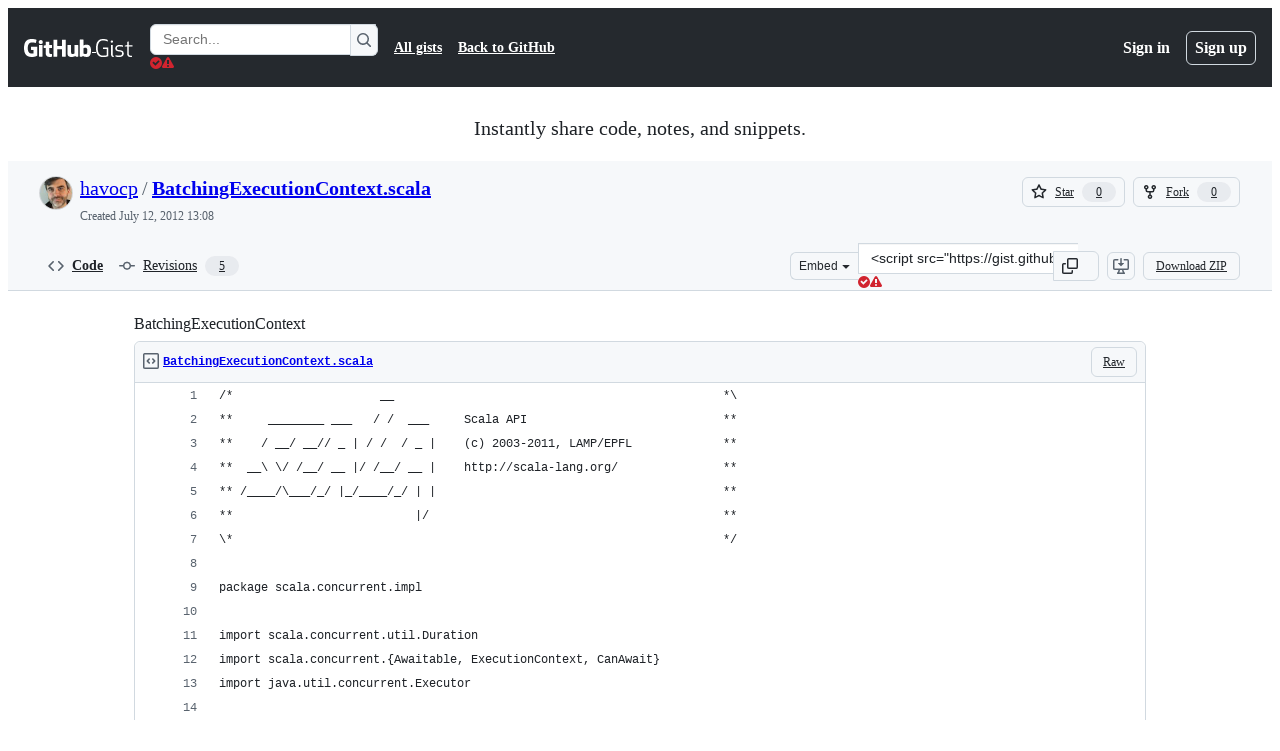

--- FILE ---
content_type: text/html; charset=utf-8
request_url: https://gist.github.com/havocp/3097999
body_size: 25878
content:






<!DOCTYPE html>
<html
  lang="en"
  
  data-color-mode="auto" data-light-theme="light" data-dark-theme="dark"
  data-a11y-animated-images="system" data-a11y-link-underlines="true"
  
  >




  <head>
    <meta charset="utf-8">
  <link rel="dns-prefetch" href="https://github.githubassets.com">
  <link rel="dns-prefetch" href="https://avatars.githubusercontent.com">
  <link rel="dns-prefetch" href="https://github-cloud.s3.amazonaws.com">
  <link rel="dns-prefetch" href="https://user-images.githubusercontent.com/">
  <link rel="preconnect" href="https://github.githubassets.com" crossorigin>
  <link rel="preconnect" href="https://avatars.githubusercontent.com">

  

  <link crossorigin="anonymous" media="all" rel="stylesheet" href="https://github.githubassets.com/assets/light-dac525bbd821.css" /><link crossorigin="anonymous" media="all" rel="stylesheet" href="https://github.githubassets.com/assets/light_high_contrast-56ccf4057897.css" /><link crossorigin="anonymous" media="all" rel="stylesheet" href="https://github.githubassets.com/assets/dark-784387e86ac0.css" /><link crossorigin="anonymous" media="all" rel="stylesheet" href="https://github.githubassets.com/assets/dark_high_contrast-79bd5fd84a86.css" /><link data-color-theme="light" crossorigin="anonymous" media="all" rel="stylesheet" data-href="https://github.githubassets.com/assets/light-dac525bbd821.css" /><link data-color-theme="light_high_contrast" crossorigin="anonymous" media="all" rel="stylesheet" data-href="https://github.githubassets.com/assets/light_high_contrast-56ccf4057897.css" /><link data-color-theme="light_colorblind" crossorigin="anonymous" media="all" rel="stylesheet" data-href="https://github.githubassets.com/assets/light_colorblind-0e24752a7d2b.css" /><link data-color-theme="light_colorblind_high_contrast" crossorigin="anonymous" media="all" rel="stylesheet" data-href="https://github.githubassets.com/assets/light_colorblind_high_contrast-412af2517363.css" /><link data-color-theme="light_tritanopia" crossorigin="anonymous" media="all" rel="stylesheet" data-href="https://github.githubassets.com/assets/light_tritanopia-6186e83663dc.css" /><link data-color-theme="light_tritanopia_high_contrast" crossorigin="anonymous" media="all" rel="stylesheet" data-href="https://github.githubassets.com/assets/light_tritanopia_high_contrast-9d33c7aea2e7.css" /><link data-color-theme="dark" crossorigin="anonymous" media="all" rel="stylesheet" data-href="https://github.githubassets.com/assets/dark-784387e86ac0.css" /><link data-color-theme="dark_high_contrast" crossorigin="anonymous" media="all" rel="stylesheet" data-href="https://github.githubassets.com/assets/dark_high_contrast-79bd5fd84a86.css" /><link data-color-theme="dark_colorblind" crossorigin="anonymous" media="all" rel="stylesheet" data-href="https://github.githubassets.com/assets/dark_colorblind-75db11311555.css" /><link data-color-theme="dark_colorblind_high_contrast" crossorigin="anonymous" media="all" rel="stylesheet" data-href="https://github.githubassets.com/assets/dark_colorblind_high_contrast-f2c1045899a2.css" /><link data-color-theme="dark_tritanopia" crossorigin="anonymous" media="all" rel="stylesheet" data-href="https://github.githubassets.com/assets/dark_tritanopia-f46d293c6ff3.css" /><link data-color-theme="dark_tritanopia_high_contrast" crossorigin="anonymous" media="all" rel="stylesheet" data-href="https://github.githubassets.com/assets/dark_tritanopia_high_contrast-e4b5684db29d.css" /><link data-color-theme="dark_dimmed" crossorigin="anonymous" media="all" rel="stylesheet" data-href="https://github.githubassets.com/assets/dark_dimmed-72c58078e707.css" /><link data-color-theme="dark_dimmed_high_contrast" crossorigin="anonymous" media="all" rel="stylesheet" data-href="https://github.githubassets.com/assets/dark_dimmed_high_contrast-956cb5dfcb85.css" />

  <style type="text/css">
    :root {
      --tab-size-preference: 4;
    }

    pre, code {
      tab-size: var(--tab-size-preference);
    }
  </style>

    <link crossorigin="anonymous" media="all" rel="stylesheet" href="https://github.githubassets.com/assets/primer-primitives-c37d781e2da5.css" />
    <link crossorigin="anonymous" media="all" rel="stylesheet" href="https://github.githubassets.com/assets/primer-dc3bfaf4b78e.css" />
    <link crossorigin="anonymous" media="all" rel="stylesheet" href="https://github.githubassets.com/assets/global-b0ea6cebe9c5.css" />
    <link crossorigin="anonymous" media="all" rel="stylesheet" href="https://github.githubassets.com/assets/github-7b2c79a47cf5.css" />
  

  

  <script type="application/json" id="client-env">{"locale":"en","featureFlags":["a11y_status_checks_ruleset","actions_custom_images_public_preview_visibility","actions_custom_images_storage_billing_ui_visibility","actions_enable_snapshot_keyword","actions_image_version_event","actions_workflow_language_service","allow_react_navs_in_turbo","alternate_user_config_repo","api_insights_show_missing_data_banner","arianotify_comprehensive_migration","codespaces_prebuild_region_target_update","coding_agent_model_selection","consolidated_custom_properties_values_table","contentful_lp_footnotes","copilot_3p_agent_hovercards","copilot_agent_cli_public_preview","copilot_agent_sessions_alive_updates","copilot_agent_task_list_v2","copilot_agent_tasks_btn_code_nav","copilot_agent_tasks_btn_code_view","copilot_agent_tasks_btn_code_view_lines","copilot_agent_tasks_btn_repo","copilot_api_agentic_issue_marshal_yaml","copilot_byok_extended_capabilities","copilot_chat_agents_empty_state","copilot_chat_attach_multiple_images","copilot_chat_clear_model_selection_for_default_change","copilot_chat_file_redirect","copilot_chat_input_commands","copilot_chat_opening_thread_switch","copilot_chat_reduce_quota_checks","copilot_chat_search_bar_redirect","copilot_chat_selection_attachments","copilot_chat_vision_in_claude","copilot_chat_vision_preview_gate","copilot_coding_agent_task_response","copilot_custom_copilots","copilot_custom_copilots_feature_preview","copilot_duplicate_thread","copilot_extensions_hide_in_dotcom_chat","copilot_extensions_removal_on_marketplace","copilot_features_raycast_logo","copilot_file_block_ref_matching","copilot_ftp_hyperspace_upgrade_prompt","copilot_icebreakers_experiment_dashboard","copilot_icebreakers_experiment_hyperspace","copilot_immersive_generate_thread_name_async","copilot_immersive_job_result_preview","copilot_immersive_structured_model_picker","copilot_immersive_task_hyperlinking","copilot_immersive_task_within_chat_thread","copilot_org_policy_page_focus_mode","copilot_redirect_header_button_to_agents","copilot_security_alert_assignee_options","copilot_share_active_subthread","copilot_spaces_ga","copilot_spaces_individual_policies_ga","copilot_spaces_public_access_to_user_owned_spaces","copilot_spaces_read_access_to_user_owned_spaces","copilot_spaces_report_abuse","copilot_spark_empty_state","copilot_spark_handle_nil_friendly_name","copilot_stable_conversation_view","copilot_swe_agent_progress_commands","copilot_swe_agent_use_subagents","copilot_unconfigured_is_inherited","dashboard_lists_max_age_filter","dashboard_universe_2025_feedback_dialog","dom_node_counts","enterprise_ai_controls","failbot_report_error_react_apps_on_page","fetch_graphql_ignore_fetch_network_errors","flex_cta_groups_mvp","global_nav_react_edit_status_dialog","global_nav_react_feature_preview","global_nav_react_teams_settings_page","global_nav_react_top_repos_api_caching","global_nav_repo_picker_debounce","hyperspace_2025_logged_out_batch_1","initial_per_page_pagination_updates","issue_fields_global_search","issue_fields_report_usage","issue_fields_timeline_events","issues_cache_operation_timeout","issues_cca_assign_actor_with_agent","issues_check_is_repository_writable","issues_expanded_file_types","issues_lazy_load_comment_box_suggestions","issues_preheating_dependency_issues","issues_preheating_issue_row","issues_preheating_memex","issues_preheating_parent_issue","issues_preheating_secondary","issues_preheating_sub_issues","issues_preheating_timeline_issues","issues_react_bots_timeline_pagination","issues_react_chrome_container_query_fix","issues_react_client_side_caching_analytics","issues_react_extended_preheat_analytics","issues_react_label_picker_debounce_filter","issues_react_labelpicker_patch","issues_react_prohibit_title_fallback","issues_react_safari_scroll_preservation","issues_react_turbo_cache_navigation","issues_react_use_turbo_for_cross_repo_navigation","issues_report_sidebar_interactions","lifecycle_label_name_updates","marketing_pages_search_explore_provider","memex_default_issue_create_repository","memex_display_button_config_menu","memex_grouped_by_edit_route","memex_live_update_hovercard","memex_mwl_filter_field_delimiter","mission_control_retry_on_401","mission_control_safe_token_clearing","mission_control_use_body_html","open_agent_session_in_vscode_insiders","open_agent_session_in_vscode_stable","primer_react_css_has_selector_perf","projects_assignee_max_limit","prs_conversations_react_split","react_profile_user_status_dialog_enabled","react_quality_profiling","repo_insights_all_traffic_endpoint","repos_insights_remove_new_url","ruleset_deletion_confirmation","sample_network_conn_type","site_calculator_actions_2025","site_features_copilot_universe","site_homepage_collaborate_video","site_homepage_contentful","site_homepage_eyebrow_banner","site_homepage_universe_animations","site_msbuild_webgl_hero","spark_prompt_secret_scanning","spark_server_connection_status","swe_agent_member_requests","viewscreen_sandbox","webp_support","workbench_store_readonly"],"copilotApiOverrideUrl":"https://api.githubcopilot.com"}</script>
<script crossorigin="anonymous" type="application/javascript" src="https://github.githubassets.com/assets/high-contrast-cookie-ff2c933fbe48.js"></script>
<script crossorigin="anonymous" type="application/javascript" src="https://github.githubassets.com/assets/wp-runtime-1f2cc8d0dcae.js" defer="defer"></script>
<script crossorigin="anonymous" type="application/javascript" src="https://github.githubassets.com/assets/78298-e2b301acbc0e.js" defer="defer"></script>
<script crossorigin="anonymous" type="application/javascript" src="https://github.githubassets.com/assets/6488-de87864e6818.js" defer="defer"></script>
<script crossorigin="anonymous" type="application/javascript" src="https://github.githubassets.com/assets/82075-0a62077d7865.js" defer="defer"></script>
<script crossorigin="anonymous" type="application/javascript" src="https://github.githubassets.com/assets/environment-4b1518f5fbee.js" defer="defer"></script>
<script crossorigin="anonymous" type="application/javascript" src="https://github.githubassets.com/assets/97068-2c8e697c6e8c.js" defer="defer"></script>
<script crossorigin="anonymous" type="application/javascript" src="https://github.githubassets.com/assets/43784-4652ae97a661.js" defer="defer"></script>
<script crossorigin="anonymous" type="application/javascript" src="https://github.githubassets.com/assets/4712-6fc930a63a4b.js" defer="defer"></script>
<script crossorigin="anonymous" type="application/javascript" src="https://github.githubassets.com/assets/81028-4fa90b716172.js" defer="defer"></script>
<script crossorigin="anonymous" type="application/javascript" src="https://github.githubassets.com/assets/74911-313e1ea8beda.js" defer="defer"></script>
<script crossorigin="anonymous" type="application/javascript" src="https://github.githubassets.com/assets/91853-448038d8f9ef.js" defer="defer"></script>
<script crossorigin="anonymous" type="application/javascript" src="https://github.githubassets.com/assets/78143-31968346cf4c.js" defer="defer"></script>
<script crossorigin="anonymous" type="application/javascript" src="https://github.githubassets.com/assets/78954-eeadcb8a29db.js" defer="defer"></script>
<script crossorigin="anonymous" type="application/javascript" src="https://github.githubassets.com/assets/github-elements-c96932270531.js" defer="defer"></script>
<script crossorigin="anonymous" type="application/javascript" src="https://github.githubassets.com/assets/element-registry-6dc66e4ce1b2.js" defer="defer"></script>
<script crossorigin="anonymous" type="application/javascript" src="https://github.githubassets.com/assets/react-core-fbb7101a5e29.js" defer="defer"></script>
<script crossorigin="anonymous" type="application/javascript" src="https://github.githubassets.com/assets/react-lib-b492ee0e2c35.js" defer="defer"></script>
<script crossorigin="anonymous" type="application/javascript" src="https://github.githubassets.com/assets/90780-1a0f3d593ff0.js" defer="defer"></script>
<script crossorigin="anonymous" type="application/javascript" src="https://github.githubassets.com/assets/28546-ee41c9313871.js" defer="defer"></script>
<script crossorigin="anonymous" type="application/javascript" src="https://github.githubassets.com/assets/17688-a9e16fb5ed13.js" defer="defer"></script>
<script crossorigin="anonymous" type="application/javascript" src="https://github.githubassets.com/assets/15938-1bc2c363d5ed.js" defer="defer"></script>
<script crossorigin="anonymous" type="application/javascript" src="https://github.githubassets.com/assets/70191-36bdeb9f5eb6.js" defer="defer"></script>
<script crossorigin="anonymous" type="application/javascript" src="https://github.githubassets.com/assets/7332-5ea4ccf72018.js" defer="defer"></script>
<script crossorigin="anonymous" type="application/javascript" src="https://github.githubassets.com/assets/66721-c03c0d8e4fbe.js" defer="defer"></script>
<script crossorigin="anonymous" type="application/javascript" src="https://github.githubassets.com/assets/51519-d05cf6658c87.js" defer="defer"></script>
<script crossorigin="anonymous" type="application/javascript" src="https://github.githubassets.com/assets/27376-1e4a947f926f.js" defer="defer"></script>
<script crossorigin="anonymous" type="application/javascript" src="https://github.githubassets.com/assets/96384-750ef5263abe.js" defer="defer"></script>
<script crossorigin="anonymous" type="application/javascript" src="https://github.githubassets.com/assets/19718-302da6273821.js" defer="defer"></script>
<script crossorigin="anonymous" type="application/javascript" src="https://github.githubassets.com/assets/behaviors-b1be3c8dda2b.js" defer="defer"></script>
<script crossorigin="anonymous" type="application/javascript" src="https://github.githubassets.com/assets/37911-38a50fdf7d79.js" defer="defer"></script>
<script crossorigin="anonymous" type="application/javascript" src="https://github.githubassets.com/assets/notifications-global-945a9cf8a11b.js" defer="defer"></script>
  
  <script crossorigin="anonymous" type="application/javascript" src="https://github.githubassets.com/assets/5017-b9a13cdd0074.js" defer="defer"></script>
<script crossorigin="anonymous" type="application/javascript" src="https://github.githubassets.com/assets/55526-cc4799be07b0.js" defer="defer"></script>
<script crossorigin="anonymous" type="application/javascript" src="https://github.githubassets.com/assets/gist-a905c0ac0931.js" defer="defer"></script>


  <title>BatchingExecutionContext · GitHub</title>



  <meta name="route-pattern" content="/:user_id/:gist_id(.:format)" data-turbo-transient>
  <meta name="route-controller" content="gists_gists" data-turbo-transient>
  <meta name="route-action" content="show" data-turbo-transient>
  <meta name="fetch-nonce" content="v2:0102d3d9-a6fe-4881-5347-d9f84780704d">

    
  <meta name="current-catalog-service-hash" content="56253a530ab9027b25719525dcbe6007461a3202218f6f5dfce5a601c121cbcb">


  <meta name="request-id" content="AB82:3410DA:37225CB:481EF12:696B9BE0" data-pjax-transient="true"/><meta name="html-safe-nonce" content="052472f5c01f8b1c213ac9af8bcd8b92b8ed673ef23cf16e43fbd0e6e7089362" data-pjax-transient="true"/><meta name="visitor-payload" content="eyJyZWZlcnJlciI6IiIsInJlcXVlc3RfaWQiOiJBQjgyOjM0MTBEQTozNzIyNUNCOjQ4MUVGMTI6Njk2QjlCRTAiLCJ2aXNpdG9yX2lkIjoiNDkxNzU0OTI3MjkxMjMzNzg4OCIsInJlZ2lvbl9lZGdlIjoiaWFkIiwicmVnaW9uX3JlbmRlciI6ImlhZCJ9" data-pjax-transient="true"/><meta name="visitor-hmac" content="f00e61aa711db36a91ae34331d1b5d8d7cd77576c44e6dbc3dd3abfd7e6844f2" data-pjax-transient="true"/>




  <meta name="github-keyboard-shortcuts" content="copilot" data-turbo-transient="true" />
  

  <meta name="selected-link" value="gist_code" data-turbo-transient>
  <link rel="assets" href="https://github.githubassets.com/">

    <meta name="google-site-verification" content="Apib7-x98H0j5cPqHWwSMm6dNU4GmODRoqxLiDzdx9I">

<meta name="octolytics-url" content="https://collector.github.com/github/collect" />

  <meta name="analytics-location" content="/&lt;user-name&gt;/&lt;gist-id&gt;" data-turbo-transient="true" />

  




    <meta name="user-login" content="">

  

    <meta name="viewport" content="width=device-width">

    

      <meta name="description" content="BatchingExecutionContext. GitHub Gist: instantly share code, notes, and snippets.">

      <link rel="search" type="application/opensearchdescription+xml" href="/opensearch-gist.xml" title="Gist">

    <link rel="fluid-icon" href="https://gist.github.com/fluidicon.png" title="GitHub">
    <meta property="fb:app_id" content="1401488693436528">
    <meta name="apple-itunes-app" content="app-id=1477376905, app-argument=https://gist.github.com/havocp/3097999" />

      <meta name="twitter:image" content="https://github.githubassets.com/assets/gist-og-image-54fd7dc0713e.png" /><meta name="twitter:site" content="@github" /><meta name="twitter:card" content="summary_large_image" /><meta name="twitter:title" content="BatchingExecutionContext" /><meta name="twitter:description" content="BatchingExecutionContext. GitHub Gist: instantly share code, notes, and snippets." />
  <meta property="og:image" content="https://github.githubassets.com/assets/gist-og-image-54fd7dc0713e.png" /><meta property="og:image:alt" content="BatchingExecutionContext. GitHub Gist: instantly share code, notes, and snippets." /><meta property="og:site_name" content="Gist" /><meta property="og:type" content="article" /><meta property="og:title" content="BatchingExecutionContext" /><meta property="og:url" content="https://gist.github.com/havocp/3097999" /><meta property="og:description" content="BatchingExecutionContext. GitHub Gist: instantly share code, notes, and snippets." /><meta property="article:author" content="262588213843476" /><meta property="article:publisher" content="262588213843476" />
  




      <meta name="hostname" content="gist.github.com">



        <meta name="expected-hostname" content="gist.github.com">


  <meta http-equiv="x-pjax-version" content="3581e4945ff8c1c9f4f04f4754a98e461afd48de58b94da42d40434abbc400da" data-turbo-track="reload">
  <meta http-equiv="x-pjax-csp-version" content="21a43568025709b66240454fc92d4f09335a96863f8ab1c46b4a07f6a5b67102" data-turbo-track="reload">
  <meta http-equiv="x-pjax-css-version" content="55b0505ced03db2ce471b1617daeace5e7a81657042cfd93a3d10d1fb8695d21" data-turbo-track="reload">
  <meta http-equiv="x-pjax-js-version" content="5f99f7c1d70f01da5b93e5ca90303359738944d8ab470e396496262c66e60b8d" data-turbo-track="reload">

  <meta name="turbo-cache-control" content="no-preview" data-turbo-transient="">

      <link href="/havocp.atom" rel="alternate" title="atom" type="application/atom+xml">


  <link crossorigin="anonymous" media="all" rel="stylesheet" href="https://github.githubassets.com/assets/gist-8058c9745533.css" />




    <meta name="turbo-body-classes" content="logged-out env-production page-responsive">
  <meta name="disable-turbo" content="false">


  <meta name="browser-stats-url" content="https://api.github.com/_private/browser/stats">

  <meta name="browser-errors-url" content="https://api.github.com/_private/browser/errors">

  <meta name="release" content="82560a55c6b2054555076f46e683151ee28a19bc">
  <meta name="ui-target" content="full">

  <link rel="mask-icon" href="https://github.githubassets.com/assets/pinned-octocat-093da3e6fa40.svg" color="#000000">
  <link rel="alternate icon" class="js-site-favicon" type="image/png" href="https://github.githubassets.com/favicons/favicon.png">
  <link rel="icon" class="js-site-favicon" type="image/svg+xml" href="https://github.githubassets.com/favicons/favicon.svg" data-base-href="https://github.githubassets.com/favicons/favicon">

<meta name="theme-color" content="#1e2327">
<meta name="color-scheme" content="light dark" />



  </head>

  <body class="logged-out env-production page-responsive" style="word-wrap: break-word;" >
    <div data-turbo-body class="logged-out env-production page-responsive" style="word-wrap: break-word;" >
      <div id="__primerPortalRoot__" role="region" style="z-index: 1000; position: absolute; width: 100%;" data-turbo-permanent></div>
      



    <div class="position-relative header-wrapper js-header-wrapper ">
      <a href="#start-of-content" data-skip-target-assigned="false" class="px-2 py-4 color-bg-accent-emphasis color-fg-on-emphasis show-on-focus js-skip-to-content">Skip to content</a>

      <span data-view-component="true" class="progress-pjax-loader Progress position-fixed width-full">
    <span style="width: 0%;" data-view-component="true" class="Progress-item progress-pjax-loader-bar left-0 top-0 color-bg-accent-emphasis"></span>
</span>      
      
      <link crossorigin="anonymous" media="all" rel="stylesheet" href="https://github.githubassets.com/assets/primer-react.7d74e12fb6d12081c276.module.css" />
<link crossorigin="anonymous" media="all" rel="stylesheet" href="https://github.githubassets.com/assets/keyboard-shortcuts-dialog.29aaeaafa90f007c6f61.module.css" />

<react-partial
  partial-name="keyboard-shortcuts-dialog"
  data-ssr="false"
  data-attempted-ssr="false"
  data-react-profiling="true"
>
  
  <script type="application/json" data-target="react-partial.embeddedData">{"props":{"docsUrl":"https://docs.github.com/get-started/accessibility/keyboard-shortcuts"}}</script>
  <div data-target="react-partial.reactRoot"></div>
</react-partial>





      

            <div class="Header js-details-container Details flex-wrap flex-md-nowrap p-responsive" role="banner" >
  <div class="Header-item d-none d-md-flex">
    <a class="Header-link" data-hotkey="g d" aria-label="Gist Homepage " style="--focus-outlineColor: #fff;" href="/">
  <svg aria-hidden="true" height="24" viewBox="0 0 24 24" version="1.1" width="24" data-view-component="true" class="octicon octicon-mark-github v-align-middle d-inline-block d-md-none">
    <path d="M12 1C5.923 1 1 5.923 1 12c0 4.867 3.149 8.979 7.521 10.436.55.096.756-.233.756-.522 0-.262-.013-1.128-.013-2.049-2.764.509-3.479-.674-3.699-1.292-.124-.317-.66-1.293-1.127-1.554-.385-.207-.936-.715-.014-.729.866-.014 1.485.797 1.691 1.128.99 1.663 2.571 1.196 3.204.907.096-.715.385-1.196.701-1.471-2.448-.275-5.005-1.224-5.005-5.432 0-1.196.426-2.186 1.128-2.956-.111-.275-.496-1.402.11-2.915 0 0 .921-.288 3.024 1.128a10.193 10.193 0 0 1 2.75-.371c.936 0 1.871.123 2.75.371 2.104-1.43 3.025-1.128 3.025-1.128.605 1.513.221 2.64.111 2.915.701.77 1.127 1.747 1.127 2.956 0 4.222-2.571 5.157-5.019 5.432.399.344.743 1.004.743 2.035 0 1.471-.014 2.654-.014 3.025 0 .289.206.632.756.522C19.851 20.979 23 16.854 23 12c0-6.077-4.922-11-11-11Z"></path>
</svg>
  <svg aria-hidden="true" height="24" viewBox="0 0 68 24" version="1.1" width="68" data-view-component="true" class="octicon octicon-logo-github v-align-middle d-none d-md-inline-block">
    <path d="M27.8 17.908h-.03c.013 0 .022.014.035.017l.01-.002-.016-.015Zm.005.017c-.14.001-.49.073-.861.073-1.17 0-1.575-.536-1.575-1.234v-4.652h2.385c.135 0 .24-.12.24-.283V9.302c0-.133-.12-.252-.24-.252H25.37V5.913c0-.119-.075-.193-.21-.193h-3.24c-.136 0-.21.074-.21.193V9.14s-1.636.401-1.741.416a.255.255 0 0 0-.195.253v2.021c0 .164.12.282.255.282h1.665v4.876c0 3.627 2.55 3.998 4.29 3.998.796 0 1.756-.252 1.906-.327.09-.03.135-.134.135-.238v-2.23a.264.264 0 0 0-.219-.265Zm35.549-3.272c0-2.69-1.095-3.047-2.25-2.928-.9.06-1.62.505-1.62.505v5.232s.735.506 1.83.536c1.545.044 2.04-.506 2.04-3.345ZM67 14.415c0 5.099-1.665 6.555-4.576 6.555-2.46 0-3.78-1.233-3.78-1.233s-.06.683-.135.773c-.045.089-.12.118-.21.118h-2.22c-.15 0-.286-.119-.286-.252l.03-16.514a.26.26 0 0 1 .255-.252h3.196a.26.26 0 0 1 .255.252v5.604s1.23-.788 3.03-.788l-.015-.03c1.8 0 4.456.67 4.456 5.767ZM53.918 9.05h-3.15c-.165 0-.255.119-.255.282v8.086s-.826.58-1.95.58c-1.126 0-1.456-.506-1.456-1.62v-7.06a.262.262 0 0 0-.255-.254h-3.21a.262.262 0 0 0-.256.253v7.596c0 3.27 1.846 4.087 4.381 4.087 2.085 0 3.78-1.145 3.78-1.145s.076.58.12.67c.03.074.136.133.24.133h2.011a.243.243 0 0 0 .255-.253l.03-11.103c0-.133-.12-.252-.285-.252Zm-35.556-.015h-3.195c-.135 0-.255.134-.255.297v10.91c0 .297.195.401.45.401h2.88c.3 0 .375-.134.375-.401V9.287a.262.262 0 0 0-.255-.252ZM16.787 4.01c-1.155 0-2.07.907-2.07 2.051 0 1.145.915 2.051 2.07 2.051a2.04 2.04 0 0 0 2.04-2.05 2.04 2.04 0 0 0-2.04-2.052Zm24.74-.372H38.36a.262.262 0 0 0-.255.253v6.08H33.14v-6.08a.262.262 0 0 0-.255-.253h-3.196a.262.262 0 0 0-.255.253v16.514c0 .133.135.252.255.252h3.196a.262.262 0 0 0 .255-.253v-7.06h4.966l-.03 7.06c0 .134.12.253.255.253h3.195a.262.262 0 0 0 .255-.253V3.892a.262.262 0 0 0-.255-.253Zm-28.31 7.313v8.532c0 .06-.015.163-.09.193 0 0-1.875 1.323-4.966 1.323C4.426 21 0 19.84 0 12.2S3.87 2.986 7.651 3c3.27 0 4.59.728 4.8.862.06.075.09.134.09.208l-.63 2.646c0 .134-.134.297-.3.253-.54-.164-1.35-.49-3.255-.49-2.205 0-4.575.623-4.575 5.543s2.25 5.5 3.87 5.5c1.38 0 1.875-.164 1.875-.164V13.94H7.321c-.165 0-.285-.12-.285-.253v-2.735c0-.134.12-.252.285-.252h5.61c.166 0 .286.118.286.252Z"></path>
</svg>
  <svg aria-hidden="true" height="24" viewBox="0 0 38 24" version="1.1" width="38" data-view-component="true" class="octicon octicon-logo-gist v-align-middle d-none d-md-inline-block">
    <path d="M7.05 13.095v-1.5h5.28v8.535c-1.17.555-2.925.96-5.385.96C1.665 21.09 0 17.055 0 12.045S1.695 3 6.945 3c2.43 0 3.96.495 4.92.99v1.575c-1.83-.75-3-1.095-4.92-1.095-3.855 0-5.22 3.315-5.22 7.59s1.365 7.575 5.205 7.575c1.335 0 2.97-.105 3.795-.51v-6.03H7.05Zm16.47 1.035h.045c3.33.3 4.125 1.425 4.125 3.345 0 1.815-1.14 3.615-4.71 3.615-1.125 0-2.745-.285-3.495-.585v-1.41c.705.255 1.83.54 3.495.54 2.43 0 3.09-1.035 3.09-2.13 0-1.065-.33-1.815-2.655-2.01-3.39-.3-4.095-1.5-4.095-3.12 0-1.665 1.08-3.465 4.38-3.465 1.095 0 2.34.135 3.375.585v1.41c-.915-.3-1.83-.54-3.405-.54-2.325 0-2.82.855-2.82 2.01 0 1.035.42 1.56 2.67 1.755Zm12.87-4.995v1.275h-3.63v7.305c0 1.425.795 2.01 2.25 2.01.3 0 .63 0 .915-.045v1.335c-.255.045-.75.075-1.035.075-1.965 0-3.75-.9-3.75-3.195v-7.5H28.8v-.72l2.34-.66V5.85l1.62-.465v3.75h3.63ZM16.635 9.09v9.615c0 .81.285 1.05 1.005 1.05v1.335c-1.71 0-2.58-.705-2.58-2.58V9.09h1.575Zm.375-3.495c0 .66-.51 1.17-1.17 1.17a1.14 1.14 0 0 1-1.155-1.17c0-.66.48-1.17 1.155-1.17s1.17.51 1.17 1.17Z"></path>
</svg>
</a>


  </div>

  <div class="Header-item d-md-none">
      <button aria-label="Toggle navigation" aria-expanded="false" type="button" data-view-component="true" class="Header-link js-details-target btn-link">    <svg aria-hidden="true" height="24" viewBox="0 0 24 24" version="1.1" width="24" data-view-component="true" class="octicon octicon-three-bars">
    <path d="M3.75 5.25a.75.75 0 0 0 0 1.5h16.5a.75.75 0 0 0 0-1.5H3.75Zm0 6a.75.75 0 0 0 0 1.5h16.5a.75.75 0 0 0 0-1.5H3.75Zm0 6a.75.75 0 0 0 0 1.5h16.5a.75.75 0 0 0 0-1.5H3.75Z"></path>
</svg>
</button>  </div>

  <div class="Header-item Header-item--full js-site-search flex-column flex-md-row width-full flex-order-2 flex-md-order-none mr-0 mr-md-3 mt-3 mt-md-0 Details-content--hidden-not-important d-md-flex">
      <div class="header-search flex-self-stretch flex-md-self-auto mr-0 mr-md-3 mb-3 mb-md-0">
  <!-- '"` --><!-- </textarea></xmp> --></option></form><form data-turbo="false" action="/search" accept-charset="UTF-8" method="get">
    <div class="d-flex">
        <primer-text-field class="FormControl width-full FormControl--fullWidth">
      <label class="sr-only FormControl-label" for="q">
        Search Gists
</label>    
  <div class="FormControl-input-wrap">
    
      <input placeholder="Search..." aria-describedby="validation-da45f1ae-5652-49bb-b085-916f45627ee6" data-target="primer-text-field.inputElement " class="form-control FormControl-input FormControl-medium rounded-right-0" type="text" name="q" id="q" />
</div>
      <div class="FormControl-inlineValidation" id="validation-da45f1ae-5652-49bb-b085-916f45627ee6" hidden="hidden">
  <span class="FormControl-inlineValidation--visual" data-target="primer-text-field.validationSuccessIcon" hidden><svg aria-hidden="true" height="12" viewBox="0 0 12 12" version="1.1" width="12" data-view-component="true" class="octicon octicon-check-circle-fill">
    <path d="M6 0a6 6 0 1 1 0 12A6 6 0 0 1 6 0Zm-.705 8.737L9.63 4.403 8.392 3.166 5.295 6.263l-1.7-1.702L2.356 5.8l2.938 2.938Z"></path>
</svg></span>
  <span class=" FormControl-inlineValidation--visual" data-target="primer-text-field.validationErrorIcon"><svg aria-hidden="true" height="12" viewBox="0 0 12 12" version="1.1" width="12" data-view-component="true" class="octicon octicon-alert-fill">
    <path d="M4.855.708c.5-.896 1.79-.896 2.29 0l4.675 8.351a1.312 1.312 0 0 1-1.146 1.954H1.33A1.313 1.313 0 0 1 .183 9.058ZM7 7V3H5v4Zm-1 3a1 1 0 1 0 0-2 1 1 0 0 0 0 2Z"></path>
</svg></span>
  <span></span>
</div>
    
</primer-text-field>
      <button id="icon-button-d861da00-cd81-4f2d-b5cb-8d51b16f418c" aria-labelledby="tooltip-1fa1ef49-5579-45b3-8f73-750241726193" type="submit" data-view-component="true" class="Button Button--iconOnly Button--secondary Button--medium rounded-left-0">  <svg aria-hidden="true" height="16" viewBox="0 0 16 16" version="1.1" width="16" data-view-component="true" class="octicon octicon-search Button-visual">
    <path d="M10.68 11.74a6 6 0 0 1-7.922-8.982 6 6 0 0 1 8.982 7.922l3.04 3.04a.749.749 0 0 1-.326 1.275.749.749 0 0 1-.734-.215ZM11.5 7a4.499 4.499 0 1 0-8.997 0A4.499 4.499 0 0 0 11.5 7Z"></path>
</svg>
</button><tool-tip id="tooltip-1fa1ef49-5579-45b3-8f73-750241726193" for="icon-button-d861da00-cd81-4f2d-b5cb-8d51b16f418c" popover="manual" data-direction="s" data-type="label" data-view-component="true" class="sr-only position-absolute">Search Gists</tool-tip>

    </div>
</form></div>


    <nav aria-label="Global" class="d-flex flex-column flex-md-row flex-self-stretch flex-md-self-auto">
  <a class="Header-link mr-0 mr-md-3 py-2 py-md-0 border-top border-md-top-0 border-white-fade" data-ga-click="Header, go to all gists, text:all gists" href="/discover">All gists</a>

  <a class="Header-link mr-0 mr-md-3 py-2 py-md-0 border-top border-md-top-0 border-white-fade" data-ga-click="Header, go to GitHub, text:Back to GitHub" href="https://github.com">Back to GitHub</a>

    <a class="Header-link d-block d-md-none mr-0 mr-md-3 py-2 py-md-0 border-top border-md-top-0 border-white-fade" data-ga-click="Header, sign in" data-hydro-click="{&quot;event_type&quot;:&quot;authentication.click&quot;,&quot;payload&quot;:{&quot;location_in_page&quot;:&quot;gist header&quot;,&quot;repository_id&quot;:null,&quot;auth_type&quot;:&quot;LOG_IN&quot;,&quot;originating_url&quot;:&quot;https://gist.github.com/havocp/3097999&quot;,&quot;user_id&quot;:null}}" data-hydro-click-hmac="31f2b3425715dc6f362fdb3ba8b7daf00b41b5e5509dd8a0add09fa5b01ce72d" href="https://gist.github.com/auth/github?return_to=https%3A%2F%2Fgist.github.com%2Fhavocp%2F3097999">
      Sign in
</a>
      <a class="Header-link d-block d-md-none mr-0 mr-md-3 py-2 py-md-0 border-top border-md-top-0 border-white-fade" data-ga-click="Header, sign up" data-hydro-click="{&quot;event_type&quot;:&quot;authentication.click&quot;,&quot;payload&quot;:{&quot;location_in_page&quot;:&quot;gist header&quot;,&quot;repository_id&quot;:null,&quot;auth_type&quot;:&quot;SIGN_UP&quot;,&quot;originating_url&quot;:&quot;https://gist.github.com/havocp/3097999&quot;,&quot;user_id&quot;:null}}" data-hydro-click-hmac="8bf5d4253958d34ff021d4d096938d12ca35a5a07e4451ab453392135f8e1f4d" href="/join?return_to=https%3A%2F%2Fgist.github.com%2Fhavocp%2F3097999&amp;source=header-gist">
        Sign up
</a></nav>

  </div>

  <div class="Header-item Header-item--full flex-justify-center d-md-none position-relative">
    <a class="Header-link" data-hotkey="g d" aria-label="Gist Homepage " style="--focus-outlineColor: #fff;" href="/">
  <svg aria-hidden="true" height="24" viewBox="0 0 24 24" version="1.1" width="24" data-view-component="true" class="octicon octicon-mark-github v-align-middle d-inline-block d-md-none">
    <path d="M12 1C5.923 1 1 5.923 1 12c0 4.867 3.149 8.979 7.521 10.436.55.096.756-.233.756-.522 0-.262-.013-1.128-.013-2.049-2.764.509-3.479-.674-3.699-1.292-.124-.317-.66-1.293-1.127-1.554-.385-.207-.936-.715-.014-.729.866-.014 1.485.797 1.691 1.128.99 1.663 2.571 1.196 3.204.907.096-.715.385-1.196.701-1.471-2.448-.275-5.005-1.224-5.005-5.432 0-1.196.426-2.186 1.128-2.956-.111-.275-.496-1.402.11-2.915 0 0 .921-.288 3.024 1.128a10.193 10.193 0 0 1 2.75-.371c.936 0 1.871.123 2.75.371 2.104-1.43 3.025-1.128 3.025-1.128.605 1.513.221 2.64.111 2.915.701.77 1.127 1.747 1.127 2.956 0 4.222-2.571 5.157-5.019 5.432.399.344.743 1.004.743 2.035 0 1.471-.014 2.654-.014 3.025 0 .289.206.632.756.522C19.851 20.979 23 16.854 23 12c0-6.077-4.922-11-11-11Z"></path>
</svg>
  <svg aria-hidden="true" height="24" viewBox="0 0 68 24" version="1.1" width="68" data-view-component="true" class="octicon octicon-logo-github v-align-middle d-none d-md-inline-block">
    <path d="M27.8 17.908h-.03c.013 0 .022.014.035.017l.01-.002-.016-.015Zm.005.017c-.14.001-.49.073-.861.073-1.17 0-1.575-.536-1.575-1.234v-4.652h2.385c.135 0 .24-.12.24-.283V9.302c0-.133-.12-.252-.24-.252H25.37V5.913c0-.119-.075-.193-.21-.193h-3.24c-.136 0-.21.074-.21.193V9.14s-1.636.401-1.741.416a.255.255 0 0 0-.195.253v2.021c0 .164.12.282.255.282h1.665v4.876c0 3.627 2.55 3.998 4.29 3.998.796 0 1.756-.252 1.906-.327.09-.03.135-.134.135-.238v-2.23a.264.264 0 0 0-.219-.265Zm35.549-3.272c0-2.69-1.095-3.047-2.25-2.928-.9.06-1.62.505-1.62.505v5.232s.735.506 1.83.536c1.545.044 2.04-.506 2.04-3.345ZM67 14.415c0 5.099-1.665 6.555-4.576 6.555-2.46 0-3.78-1.233-3.78-1.233s-.06.683-.135.773c-.045.089-.12.118-.21.118h-2.22c-.15 0-.286-.119-.286-.252l.03-16.514a.26.26 0 0 1 .255-.252h3.196a.26.26 0 0 1 .255.252v5.604s1.23-.788 3.03-.788l-.015-.03c1.8 0 4.456.67 4.456 5.767ZM53.918 9.05h-3.15c-.165 0-.255.119-.255.282v8.086s-.826.58-1.95.58c-1.126 0-1.456-.506-1.456-1.62v-7.06a.262.262 0 0 0-.255-.254h-3.21a.262.262 0 0 0-.256.253v7.596c0 3.27 1.846 4.087 4.381 4.087 2.085 0 3.78-1.145 3.78-1.145s.076.58.12.67c.03.074.136.133.24.133h2.011a.243.243 0 0 0 .255-.253l.03-11.103c0-.133-.12-.252-.285-.252Zm-35.556-.015h-3.195c-.135 0-.255.134-.255.297v10.91c0 .297.195.401.45.401h2.88c.3 0 .375-.134.375-.401V9.287a.262.262 0 0 0-.255-.252ZM16.787 4.01c-1.155 0-2.07.907-2.07 2.051 0 1.145.915 2.051 2.07 2.051a2.04 2.04 0 0 0 2.04-2.05 2.04 2.04 0 0 0-2.04-2.052Zm24.74-.372H38.36a.262.262 0 0 0-.255.253v6.08H33.14v-6.08a.262.262 0 0 0-.255-.253h-3.196a.262.262 0 0 0-.255.253v16.514c0 .133.135.252.255.252h3.196a.262.262 0 0 0 .255-.253v-7.06h4.966l-.03 7.06c0 .134.12.253.255.253h3.195a.262.262 0 0 0 .255-.253V3.892a.262.262 0 0 0-.255-.253Zm-28.31 7.313v8.532c0 .06-.015.163-.09.193 0 0-1.875 1.323-4.966 1.323C4.426 21 0 19.84 0 12.2S3.87 2.986 7.651 3c3.27 0 4.59.728 4.8.862.06.075.09.134.09.208l-.63 2.646c0 .134-.134.297-.3.253-.54-.164-1.35-.49-3.255-.49-2.205 0-4.575.623-4.575 5.543s2.25 5.5 3.87 5.5c1.38 0 1.875-.164 1.875-.164V13.94H7.321c-.165 0-.285-.12-.285-.253v-2.735c0-.134.12-.252.285-.252h5.61c.166 0 .286.118.286.252Z"></path>
</svg>
  <svg aria-hidden="true" height="24" viewBox="0 0 38 24" version="1.1" width="38" data-view-component="true" class="octicon octicon-logo-gist v-align-middle d-none d-md-inline-block">
    <path d="M7.05 13.095v-1.5h5.28v8.535c-1.17.555-2.925.96-5.385.96C1.665 21.09 0 17.055 0 12.045S1.695 3 6.945 3c2.43 0 3.96.495 4.92.99v1.575c-1.83-.75-3-1.095-4.92-1.095-3.855 0-5.22 3.315-5.22 7.59s1.365 7.575 5.205 7.575c1.335 0 2.97-.105 3.795-.51v-6.03H7.05Zm16.47 1.035h.045c3.33.3 4.125 1.425 4.125 3.345 0 1.815-1.14 3.615-4.71 3.615-1.125 0-2.745-.285-3.495-.585v-1.41c.705.255 1.83.54 3.495.54 2.43 0 3.09-1.035 3.09-2.13 0-1.065-.33-1.815-2.655-2.01-3.39-.3-4.095-1.5-4.095-3.12 0-1.665 1.08-3.465 4.38-3.465 1.095 0 2.34.135 3.375.585v1.41c-.915-.3-1.83-.54-3.405-.54-2.325 0-2.82.855-2.82 2.01 0 1.035.42 1.56 2.67 1.755Zm12.87-4.995v1.275h-3.63v7.305c0 1.425.795 2.01 2.25 2.01.3 0 .63 0 .915-.045v1.335c-.255.045-.75.075-1.035.075-1.965 0-3.75-.9-3.75-3.195v-7.5H28.8v-.72l2.34-.66V5.85l1.62-.465v3.75h3.63ZM16.635 9.09v9.615c0 .81.285 1.05 1.005 1.05v1.335c-1.71 0-2.58-.705-2.58-2.58V9.09h1.575Zm.375-3.495c0 .66-.51 1.17-1.17 1.17a1.14 1.14 0 0 1-1.155-1.17c0-.66.48-1.17 1.155-1.17s1.17.51 1.17 1.17Z"></path>
</svg>
</a>


  </div>

    <div class="Header-item f4 mr-0" role="navigation" aria-label="Sign in or sign up">
      <a class="Header-link no-underline mr-3" data-ga-click="Header, sign in" data-hydro-click="{&quot;event_type&quot;:&quot;authentication.click&quot;,&quot;payload&quot;:{&quot;location_in_page&quot;:&quot;gist header&quot;,&quot;repository_id&quot;:null,&quot;auth_type&quot;:&quot;LOG_IN&quot;,&quot;originating_url&quot;:&quot;https://gist.github.com/havocp/3097999&quot;,&quot;user_id&quot;:null}}" data-hydro-click-hmac="31f2b3425715dc6f362fdb3ba8b7daf00b41b5e5509dd8a0add09fa5b01ce72d" href="https://gist.github.com/auth/github?return_to=https%3A%2F%2Fgist.github.com%2Fhavocp%2F3097999">
        Sign&nbsp;in
</a>        <a class="Header-link d-inline-block no-underline border color-border-default rounded px-2 py-1" data-ga-click="Header, sign up" data-hydro-click="{&quot;event_type&quot;:&quot;authentication.click&quot;,&quot;payload&quot;:{&quot;location_in_page&quot;:&quot;gist header&quot;,&quot;repository_id&quot;:null,&quot;auth_type&quot;:&quot;SIGN_UP&quot;,&quot;originating_url&quot;:&quot;https://gist.github.com/havocp/3097999&quot;,&quot;user_id&quot;:null}}" data-hydro-click-hmac="8bf5d4253958d34ff021d4d096938d12ca35a5a07e4451ab453392135f8e1f4d" href="/join?return_to=https%3A%2F%2Fgist.github.com%2Fhavocp%2F3097999&amp;source=header-gist">
          Sign&nbsp;up
</a>    </div>
</div>



      <div hidden="hidden" data-view-component="true" class="js-stale-session-flash stale-session-flash flash flash-warn flash-full">
  
        <svg aria-hidden="true" height="16" viewBox="0 0 16 16" version="1.1" width="16" data-view-component="true" class="octicon octicon-alert">
    <path d="M6.457 1.047c.659-1.234 2.427-1.234 3.086 0l6.082 11.378A1.75 1.75 0 0 1 14.082 15H1.918a1.75 1.75 0 0 1-1.543-2.575Zm1.763.707a.25.25 0 0 0-.44 0L1.698 13.132a.25.25 0 0 0 .22.368h12.164a.25.25 0 0 0 .22-.368Zm.53 3.996v2.5a.75.75 0 0 1-1.5 0v-2.5a.75.75 0 0 1 1.5 0ZM9 11a1 1 0 1 1-2 0 1 1 0 0 1 2 0Z"></path>
</svg>
        <span class="js-stale-session-flash-signed-in" hidden>You signed in with another tab or window. <a class="Link--inTextBlock" href="">Reload</a> to refresh your session.</span>
        <span class="js-stale-session-flash-signed-out" hidden>You signed out in another tab or window. <a class="Link--inTextBlock" href="">Reload</a> to refresh your session.</span>
        <span class="js-stale-session-flash-switched" hidden>You switched accounts on another tab or window. <a class="Link--inTextBlock" href="">Reload</a> to refresh your session.</span>

    <button id="icon-button-90a204c7-317e-4bef-8d82-bbd4043ccad6" aria-labelledby="tooltip-192d5671-9104-473e-85c7-da546474b114" type="button" data-view-component="true" class="Button Button--iconOnly Button--invisible Button--medium flash-close js-flash-close">  <svg aria-hidden="true" height="16" viewBox="0 0 16 16" version="1.1" width="16" data-view-component="true" class="octicon octicon-x Button-visual">
    <path d="M3.72 3.72a.75.75 0 0 1 1.06 0L8 6.94l3.22-3.22a.749.749 0 0 1 1.275.326.749.749 0 0 1-.215.734L9.06 8l3.22 3.22a.749.749 0 0 1-.326 1.275.749.749 0 0 1-.734-.215L8 9.06l-3.22 3.22a.751.751 0 0 1-1.042-.018.751.751 0 0 1-.018-1.042L6.94 8 3.72 4.78a.75.75 0 0 1 0-1.06Z"></path>
</svg>
</button><tool-tip id="tooltip-192d5671-9104-473e-85c7-da546474b114" for="icon-button-90a204c7-317e-4bef-8d82-bbd4043ccad6" popover="manual" data-direction="s" data-type="label" data-view-component="true" class="sr-only position-absolute">Dismiss alert</tool-tip>


  
</div>
    </div>

  <div id="start-of-content" class="show-on-focus"></div>








    <div id="js-flash-container" class="flash-container" data-turbo-replace>




  <template class="js-flash-template">
    
<div class="flash flash-full   {{ className }}">
  <div >
    <button autofocus class="flash-close js-flash-close" type="button" aria-label="Dismiss this message">
      <svg aria-hidden="true" height="16" viewBox="0 0 16 16" version="1.1" width="16" data-view-component="true" class="octicon octicon-x">
    <path d="M3.72 3.72a.75.75 0 0 1 1.06 0L8 6.94l3.22-3.22a.749.749 0 0 1 1.275.326.749.749 0 0 1-.215.734L9.06 8l3.22 3.22a.749.749 0 0 1-.326 1.275.749.749 0 0 1-.734-.215L8 9.06l-3.22 3.22a.751.751 0 0 1-1.042-.018.751.751 0 0 1-.018-1.042L6.94 8 3.72 4.78a.75.75 0 0 1 0-1.06Z"></path>
</svg>
    </button>
    <div aria-atomic="true" role="alert" class="js-flash-alert">
      
      <div>{{ message }}</div>

    </div>
  </div>
</div>
  </template>
</div>


    






  <div
    class="application-main "
    data-commit-hovercards-enabled
    data-discussion-hovercards-enabled
    data-issue-and-pr-hovercards-enabled
    data-project-hovercards-enabled
  >
        <div itemscope itemtype="http://schema.org/Code">
    <main id="gist-pjax-container">
      

  <div class="gist-detail-intro gist-banner pb-3">
    <div class="text-center container-lg px-3">
      <p class="lead">
        Instantly share code, notes, and snippets.
      </p>
    </div>
  </div>


<div class="gisthead pagehead pb-0 pt-3 mb-4">
  <div class="px-0">
    
  
<div class="mb-3 d-flex px-3 px-md-3 px-lg-5">
  <div class="flex-auto min-width-0 width-fit mr-3">
    <div class="d-flex">
      <div class="d-none d-md-block">
        <a class="mr-2 flex-shrink-0" data-hovercard-type="user" data-hovercard-url="/users/havocp/hovercard" data-octo-click="hovercard-link-click" data-octo-dimensions="link_type:self" href="/havocp"><img class="avatar avatar-user" src="https://avatars.githubusercontent.com/u/218689?s=64&amp;v=4" width="32" height="32" alt="@havocp" /></a>
      </div>
      <div class="d-flex flex-column width-full">
        <div class="d-flex flex-row width-full">
          <h1 class="wb-break-word f3 text-normal mb-md-0 mb-1">
            <span class="author"><a data-hovercard-type="user" data-hovercard-url="/users/havocp/hovercard" data-octo-click="hovercard-link-click" data-octo-dimensions="link_type:self" href="/havocp">havocp</a></span><!--
                --><span class="mx-1 color-fg-muted">/</span><!--
                --><strong itemprop="name" class="css-truncate-target mr-1" style="max-width: 410px"><a href="/havocp/3097999">BatchingExecutionContext.scala</a></strong>
          </h1>
        </div>

        <div class="note m-0">
          Created
          <relative-time tense="past" datetime="2012-07-12T13:08:36Z" data-view-component="true">July 12, 2012 13:08</relative-time>
        </div>
      </div>
    </div>
  </div>
  <ul class="d-md-flex pagehead-actions float-none mr-2">
  </ul>
  <div class="d-inline-block d-md-none ml-auto">
    <action-menu data-select-variant="none" data-view-component="true" class="flex-self-start ml-auto d-inline-block">
  <focus-group direction="vertical" mnemonics retain>
    <button id="gist_options-button" popovertarget="gist_options-overlay" aria-controls="gist_options-list" aria-haspopup="true" aria-labelledby="tooltip-8589e208-1086-442e-a049-b16b3f0624ae" type="button" data-view-component="true" class="Button Button--iconOnly Button--secondary Button--small">  <svg aria-hidden="true" height="16" viewBox="0 0 16 16" version="1.1" width="16" data-view-component="true" class="octicon octicon-kebab-horizontal Button-visual">
    <path d="M8 9a1.5 1.5 0 1 0 0-3 1.5 1.5 0 0 0 0 3ZM1.5 9a1.5 1.5 0 1 0 0-3 1.5 1.5 0 0 0 0 3Zm13 0a1.5 1.5 0 1 0 0-3 1.5 1.5 0 0 0 0 3Z"></path>
</svg>
</button><tool-tip id="tooltip-8589e208-1086-442e-a049-b16b3f0624ae" for="gist_options-button" popover="manual" data-direction="s" data-type="label" data-view-component="true" class="sr-only position-absolute">Show Gist options</tool-tip>


<anchored-position data-target="action-menu.overlay" id="gist_options-overlay" anchor="gist_options-button" align="start" side="outside-bottom" anchor-offset="normal" popover="auto" data-view-component="true">
  <div data-view-component="true" class="Overlay Overlay--size-auto">
    
      <div data-view-component="true" class="Overlay-body Overlay-body--paddingNone">          <action-list>
  <div data-view-component="true">
    <ul aria-labelledby="gist_options-button" id="gist_options-list" role="menu" data-view-component="true" class="ActionListWrap--inset ActionListWrap">
        <li rel="nofollow" data-hydro-click="{&quot;event_type&quot;:&quot;clone_or_download.click&quot;,&quot;payload&quot;:{&quot;feature_clicked&quot;:&quot;DOWNLOAD_ZIP&quot;,&quot;git_repository_type&quot;:&quot;GIST&quot;,&quot;gist_id&quot;:3097999,&quot;originating_url&quot;:&quot;https://gist.github.com/havocp/3097999&quot;,&quot;user_id&quot;:null}}" data-hydro-click-hmac="d01687dcadaf6989333ec74d8f506c56bafd1f4e4288726373e128ad4e075f15" data-ga-click="Gist, download zip, location:gist overview" data-targets="action-list.items" data-item-id="download_from_gist_options" role="none" data-view-component="true" class="ActionListItem">
    
    
    <a tabindex="-1" id="item-a279fc37-eee3-44c6-bec8-d7301e9e14e4" href="/havocp/3097999/archive/d573018fa90a0f33312d0a63ddf49007ae1616f6.zip" role="menuitem" data-view-component="true" class="ActionListContent ActionListContent--visual16">
        <span class="ActionListItem-visual ActionListItem-visual--leading">
          <svg aria-hidden="true" height="16" viewBox="0 0 16 16" version="1.1" width="16" data-view-component="true" class="octicon octicon-download">
    <path d="M2.75 14A1.75 1.75 0 0 1 1 12.25v-2.5a.75.75 0 0 1 1.5 0v2.5c0 .138.112.25.25.25h10.5a.25.25 0 0 0 .25-.25v-2.5a.75.75 0 0 1 1.5 0v2.5A1.75 1.75 0 0 1 13.25 14Z"></path><path d="M7.25 7.689V2a.75.75 0 0 1 1.5 0v5.689l1.97-1.969a.749.749 0 1 1 1.06 1.06l-3.25 3.25a.749.749 0 0 1-1.06 0L4.22 6.78a.749.749 0 1 1 1.06-1.06l1.97 1.969Z"></path>
</svg>
        </span>
      
        <span data-view-component="true" class="ActionListItem-label">
          Download ZIP
</span>      
</a>
  
</li>
</ul>    
</div></action-list>


</div>
      
</div></anchored-position>  </focus-group>
</action-menu>  </div>
  <ul class="d-md-flex d-none pagehead-actions float-none">


      <li>
          <a id="gist-star-button" href="/login?return_to=https%3A%2F%2Fgist.github.com%2Fhavocp%2F3097999" rel="nofollow" data-hydro-click="{&quot;event_type&quot;:&quot;authentication.click&quot;,&quot;payload&quot;:{&quot;location_in_page&quot;:&quot;gist star button&quot;,&quot;repository_id&quot;:null,&quot;auth_type&quot;:&quot;LOG_IN&quot;,&quot;originating_url&quot;:&quot;https://gist.github.com/havocp/3097999&quot;,&quot;user_id&quot;:null}}" data-hydro-click-hmac="ab1d2010b9c10d6f70089ac130afe2972a5cad79ba6b51b25e37d22d5395b496" aria-label="You must be signed in to star a gist" data-view-component="true" class="btn-with-count Button--secondary Button--small Button">  <span class="Button-content">
      <span class="Button-visual Button-leadingVisual">
        <svg aria-hidden="true" height="16" viewBox="0 0 16 16" version="1.1" width="16" data-view-component="true" class="octicon octicon-star">
    <path d="M8 .25a.75.75 0 0 1 .673.418l1.882 3.815 4.21.612a.75.75 0 0 1 .416 1.279l-3.046 2.97.719 4.192a.751.751 0 0 1-1.088.791L8 12.347l-3.766 1.98a.75.75 0 0 1-1.088-.79l.72-4.194L.818 6.374a.75.75 0 0 1 .416-1.28l4.21-.611L7.327.668A.75.75 0 0 1 8 .25Zm0 2.445L6.615 5.5a.75.75 0 0 1-.564.41l-3.097.45 2.24 2.184a.75.75 0 0 1 .216.664l-.528 3.084 2.769-1.456a.75.75 0 0 1 .698 0l2.77 1.456-.53-3.084a.75.75 0 0 1 .216-.664l2.24-2.183-3.096-.45a.75.75 0 0 1-.564-.41L8 2.694Z"></path>
</svg>
      </span>
    <span class="Button-label">Star</span>
      <span class="Button-visual Button-trailingVisual">
          <span class="d-flex" aria-hidden="true"><span title="0" data-view-component="true" class="Counter">0</span></span>
          <span class="sr-only">(<span title="0" data-view-component="true" class="Counter">0</span>)</span>
      </span>
  </span>
</a><tool-tip id="tooltip-f3d36655-2c5d-4fe8-9bc8-d9043887cfea" for="gist-star-button" popover="manual" data-direction="n" data-type="description" data-view-component="true" class="sr-only position-absolute">You must be signed in to star a gist</tool-tip>

      </li>
        <li>
            <a id="gist-fork-button" href="/login?return_to=https%3A%2F%2Fgist.github.com%2Fhavocp%2F3097999" rel="nofollow" data-hydro-click="{&quot;event_type&quot;:&quot;authentication.click&quot;,&quot;payload&quot;:{&quot;location_in_page&quot;:&quot;gist fork button&quot;,&quot;repository_id&quot;:null,&quot;auth_type&quot;:&quot;LOG_IN&quot;,&quot;originating_url&quot;:&quot;https://gist.github.com/havocp/3097999&quot;,&quot;user_id&quot;:null}}" data-hydro-click-hmac="8c13b19276c6aa1c6d1a72cfcf4ba757b9c496edc4f3cca0835922c8e177df94" aria-label="You must be signed in to fork a gist" data-view-component="true" class="btn-with-count Button--secondary Button--small Button">  <span class="Button-content">
      <span class="Button-visual Button-leadingVisual">
        <svg aria-hidden="true" height="16" viewBox="0 0 16 16" version="1.1" width="16" data-view-component="true" class="octicon octicon-repo-forked">
    <path d="M5 5.372v.878c0 .414.336.75.75.75h4.5a.75.75 0 0 0 .75-.75v-.878a2.25 2.25 0 1 1 1.5 0v.878a2.25 2.25 0 0 1-2.25 2.25h-1.5v2.128a2.251 2.251 0 1 1-1.5 0V8.5h-1.5A2.25 2.25 0 0 1 3.5 6.25v-.878a2.25 2.25 0 1 1 1.5 0ZM5 3.25a.75.75 0 1 0-1.5 0 .75.75 0 0 0 1.5 0Zm6.75.75a.75.75 0 1 0 0-1.5.75.75 0 0 0 0 1.5Zm-3 8.75a.75.75 0 1 0-1.5 0 .75.75 0 0 0 1.5 0Z"></path>
</svg>
      </span>
    <span class="Button-label">Fork</span>
      <span class="Button-visual Button-trailingVisual">
          <span class="d-flex" aria-hidden="true"><span title="0" data-view-component="true" class="Counter">0</span></span>
          <span class="sr-only">(<span title="0" data-view-component="true" class="Counter">0</span>)</span>
      </span>
  </span>
</a><tool-tip id="tooltip-fda63b7b-6475-4cc6-9586-dc68d196216e" for="gist-fork-button" popover="manual" data-direction="n" data-type="description" data-view-component="true" class="sr-only position-absolute">You must be signed in to fork a gist</tool-tip>

        </li>
  </ul>
</div>

  <ul class="d-flex d-md-none px-3 mb-2 pagehead-actions float-none" >
    <li>
      
<div data-view-component="true" class="flex-items-center d-inline-flex">
    <select-panel data-menu-input="gist-share-url-sized-down" id="select-panel-a5a04235-4831-4e97-a316-e287fc1f83e6" anchor-align="start" anchor-side="outside-bottom" data-menu-input="gist-share-url-sized-down" data-select-variant="single" data-fetch-strategy="local" data-open-on-load="false" data-dynamic-label="true" data-view-component="true" class="flex-shrink-0">
  <dialog-helper>
    <button id="select-panel-a5a04235-4831-4e97-a316-e287fc1f83e6-button" aria-controls="select-panel-a5a04235-4831-4e97-a316-e287fc1f83e6-dialog" aria-haspopup="dialog" aria-expanded="false" type="button" data-view-component="true" class="rounded-right-0 border-right-0 Button--secondary Button--small Button">  <span class="Button-content">
    <span class="Button-label">Embed</span>
  </span>
    <span class="Button-visual Button-trailingAction">
      <svg aria-hidden="true" height="16" viewBox="0 0 16 16" version="1.1" width="16" data-view-component="true" class="octicon octicon-triangle-down">
    <path d="m4.427 7.427 3.396 3.396a.25.25 0 0 0 .354 0l3.396-3.396A.25.25 0 0 0 11.396 7H4.604a.25.25 0 0 0-.177.427Z"></path>
</svg>
    </span>
</button>

    <dialog id="select-panel-a5a04235-4831-4e97-a316-e287fc1f83e6-dialog" aria-labelledby="select-panel-a5a04235-4831-4e97-a316-e287fc1f83e6-dialog-title" data-target="select-panel.dialog" style="position: absolute;" data-view-component="true" class="Overlay Overlay-whenNarrow Overlay--size-small-portrait">
      <div data-view-component="true" class="Overlay-header">
  <div class="Overlay-headerContentWrap">
    <div class="Overlay-titleWrap">
      <h1 class="Overlay-title " id="select-panel-a5a04235-4831-4e97-a316-e287fc1f83e6-dialog-title">
        Select an option
      </h1>
        
    </div>
    <div class="Overlay-actionWrap">
      <button data-close-dialog-id="select-panel-a5a04235-4831-4e97-a316-e287fc1f83e6-dialog" aria-label="Close" aria-label="Close" type="button" data-view-component="true" class="close-button Overlay-closeButton"><svg aria-hidden="true" height="16" viewBox="0 0 16 16" version="1.1" width="16" data-view-component="true" class="octicon octicon-x">
    <path d="M3.72 3.72a.75.75 0 0 1 1.06 0L8 6.94l3.22-3.22a.749.749 0 0 1 1.275.326.749.749 0 0 1-.215.734L9.06 8l3.22 3.22a.749.749 0 0 1-.326 1.275.749.749 0 0 1-.734-.215L8 9.06l-3.22 3.22a.751.751 0 0 1-1.042-.018.751.751 0 0 1-.018-1.042L6.94 8 3.72 4.78a.75.75 0 0 1 0-1.06Z"></path>
</svg></button>
    </div>
  </div>
  
</div>      <div data-view-component="true" class="Overlay-body p-0">
        <focus-group direction="vertical" mnemonics retain>
          <live-region data-target="select-panel.liveRegion"></live-region>
          <div data-fetch-strategy="local" data-target="select-panel.list" data-view-component="true">
            <div id="select-panel-a5a04235-4831-4e97-a316-e287fc1f83e6-body">
                <action-list>
  <div data-view-component="true">
    <ul aria-label="Select an option options" id="select-panel-a5a04235-4831-4e97-a316-e287fc1f83e6-list" role="listbox" data-view-component="true" class="ActionListWrap p-2">
        <li data-targets="action-list.items" role="none" data-view-component="true" class="ActionListItem">
    
    
    <button value="&lt;script src=&quot;https://gist.github.com/havocp/3097999.js&quot;&gt;&lt;/script&gt;" data-hydro-click="{&quot;event_type&quot;:&quot;clone_or_download.click&quot;,&quot;payload&quot;:{&quot;feature_clicked&quot;:&quot;EMBED&quot;,&quot;git_repository_type&quot;:&quot;GIST&quot;,&quot;gist_id&quot;:3097999,&quot;originating_url&quot;:&quot;https://gist.github.com/havocp/3097999&quot;,&quot;user_id&quot;:null}}" data-hydro-click-hmac="e2651faece4ca8ed8eb54042f56a0ad49302605ed5523aec59ff19ec06c6a94e" id="item-c3673b18-1024-40c3-b5cd-6950efd4b5c1" type="button" role="option" aria-selected="true" data-view-component="true" class="ActionListContent">
        <span class="ActionListItem-visual ActionListItem-action--leading">
          <svg aria-hidden="true" height="16" viewBox="0 0 16 16" version="1.1" width="16" data-view-component="true" class="octicon octicon-check ActionListItem-singleSelectCheckmark">
    <path d="M13.78 4.22a.75.75 0 0 1 0 1.06l-7.25 7.25a.75.75 0 0 1-1.06 0L2.22 9.28a.751.751 0 0 1 .018-1.042.751.751 0 0 1 1.042-.018L6 10.94l6.72-6.72a.75.75 0 0 1 1.06 0Z"></path>
</svg>
        </span>
      <span data-view-component="true" class="ActionListItem-descriptionWrap">
        <span data-view-component="true" class="ActionListItem-label">
           Embed
</span>      <span data-view-component="true" class="ActionListItem-description">Embed this gist in your website.</span>
</span></button>
  
</li>
        <li data-targets="action-list.items" role="none" data-view-component="true" class="ActionListItem">
    
    
    <button value="https://gist.github.com/havocp/3097999" data-hydro-click="{&quot;event_type&quot;:&quot;clone_or_download.click&quot;,&quot;payload&quot;:{&quot;feature_clicked&quot;:&quot;SHARE&quot;,&quot;git_repository_type&quot;:&quot;GIST&quot;,&quot;gist_id&quot;:3097999,&quot;originating_url&quot;:&quot;https://gist.github.com/havocp/3097999&quot;,&quot;user_id&quot;:null}}" data-hydro-click-hmac="2725be1569f4eb481a741602c09cf4963d3e85bac3594a96267920466ca06486" id="item-07faf8ca-29bb-461b-bdf0-d7a230b337a1" type="button" role="option" aria-selected="false" data-view-component="true" class="ActionListContent">
        <span class="ActionListItem-visual ActionListItem-action--leading">
          <svg aria-hidden="true" height="16" viewBox="0 0 16 16" version="1.1" width="16" data-view-component="true" class="octicon octicon-check ActionListItem-singleSelectCheckmark">
    <path d="M13.78 4.22a.75.75 0 0 1 0 1.06l-7.25 7.25a.75.75 0 0 1-1.06 0L2.22 9.28a.751.751 0 0 1 .018-1.042.751.751 0 0 1 1.042-.018L6 10.94l6.72-6.72a.75.75 0 0 1 1.06 0Z"></path>
</svg>
        </span>
      <span data-view-component="true" class="ActionListItem-descriptionWrap">
        <span data-view-component="true" class="ActionListItem-label">
           Share
</span>      <span data-view-component="true" class="ActionListItem-description">Copy sharable link for this gist.</span>
</span></button>
  
</li>
        <li data-targets="action-list.items" role="none" data-view-component="true" class="ActionListItem">
    
    
    <button value="https://gist.github.com/3097999.git" data-hydro-click="{&quot;event_type&quot;:&quot;clone_or_download.click&quot;,&quot;payload&quot;:{&quot;feature_clicked&quot;:&quot;USE_HTTPS&quot;,&quot;git_repository_type&quot;:&quot;GIST&quot;,&quot;gist_id&quot;:3097999,&quot;originating_url&quot;:&quot;https://gist.github.com/havocp/3097999&quot;,&quot;user_id&quot;:null}}" data-hydro-click-hmac="7b4e3cae4fa6d7571994ceecd7d2acb31f8deee6d85fcae999b39ad39867b211" id="item-6a3820cc-7967-4441-ad27-283ba87abe4d" type="button" role="option" aria-selected="false" data-view-component="true" class="ActionListContent">
        <span class="ActionListItem-visual ActionListItem-action--leading">
          <svg aria-hidden="true" height="16" viewBox="0 0 16 16" version="1.1" width="16" data-view-component="true" class="octicon octicon-check ActionListItem-singleSelectCheckmark">
    <path d="M13.78 4.22a.75.75 0 0 1 0 1.06l-7.25 7.25a.75.75 0 0 1-1.06 0L2.22 9.28a.751.751 0 0 1 .018-1.042.751.751 0 0 1 1.042-.018L6 10.94l6.72-6.72a.75.75 0 0 1 1.06 0Z"></path>
</svg>
        </span>
      <span data-view-component="true" class="ActionListItem-descriptionWrap">
        <span data-view-component="true" class="ActionListItem-label">
          Clone via HTTPS
</span>      <span data-view-component="true" class="ActionListItem-description">Clone using the web URL.</span>
</span></button>
  
</li>
</ul>    
</div></action-list>

            </div>
            <div data-target="select-panel.noResults" class="SelectPanel-emptyPanel" hidden>
              <h2 class="v-align-middle m-3 f5">No results found</h2>
            </div>
</div>        </focus-group>
</div>      <div data-view-component="true" class="Overlay-footer Overlay-footer--alignEnd Overlay-footer--divided">        <a target="_blank" rel="noopener noreferrer" href="https://docs.github.com/articles/which-remote-url-should-i-use">Learn more about clone URLs</a>
</div>
</dialog>  </dialog-helper>
</select-panel>    <primer-text-field class="FormControl width-full FormControl--fullWidth">
      <label for="gist-share-url-sized-down" class="sr-only FormControl-label">
        Clone this repository at &amp;lt;script src=&amp;quot;https://gist.github.com/havocp/3097999.js&amp;quot;&amp;gt;&amp;lt;/script&amp;gt;
</label>    
  <div class="FormControl-input-wrap FormControl-input-wrap--small">
    
      <input id="gist-share-url-sized-down" aria-label="Clone this repository at &amp;lt;script src=&amp;quot;https://gist.github.com/havocp/3097999.js&amp;quot;&amp;gt;&amp;lt;/script&amp;gt;" value="&lt;script src=&quot;https://gist.github.com/havocp/3097999.js&quot;&gt;&lt;/script&gt;" readonly="readonly" data-autoselect="true" data-target="primer-text-field.inputElement " aria-describedby="validation-f5894e29-3df1-4957-a93e-17f8c91c2886" class="form-control FormControl-monospace FormControl-input FormControl-small rounded-left-0 rounded-right-0 border-right-0" type="text" name="gist-share-url-sized-down" />
</div>
      <div class="FormControl-inlineValidation" id="validation-f5894e29-3df1-4957-a93e-17f8c91c2886" hidden="hidden">
  <span class="FormControl-inlineValidation--visual" data-target="primer-text-field.validationSuccessIcon" hidden><svg aria-hidden="true" height="12" viewBox="0 0 12 12" version="1.1" width="12" data-view-component="true" class="octicon octicon-check-circle-fill">
    <path d="M6 0a6 6 0 1 1 0 12A6 6 0 0 1 6 0Zm-.705 8.737L9.63 4.403 8.392 3.166 5.295 6.263l-1.7-1.702L2.356 5.8l2.938 2.938Z"></path>
</svg></span>
  <span class=" FormControl-inlineValidation--visual" data-target="primer-text-field.validationErrorIcon"><svg aria-hidden="true" height="12" viewBox="0 0 12 12" version="1.1" width="12" data-view-component="true" class="octicon octicon-alert-fill">
    <path d="M4.855.708c.5-.896 1.79-.896 2.29 0l4.675 8.351a1.312 1.312 0 0 1-1.146 1.954H1.33A1.313 1.313 0 0 1 .183 9.058ZM7 7V3H5v4Zm-1 3a1 1 0 1 0 0-2 1 1 0 0 0 0 2Z"></path>
</svg></span>
  <span></span>
</div>
    
</primer-text-field>
  <span data-view-component="true">
  <clipboard-copy id="clipboard-button" aria-label="Copy" for="gist-share-url-sized-down" data-hydro-click="{&quot;event_type&quot;:&quot;clone_or_download.click&quot;,&quot;payload&quot;:{&quot;feature_clicked&quot;:&quot;COPY_URL&quot;,&quot;git_repository_type&quot;:&quot;GIST&quot;,&quot;gist_id&quot;:3097999,&quot;originating_url&quot;:&quot;https://gist.github.com/havocp/3097999&quot;,&quot;user_id&quot;:null}}" data-hydro-click-hmac="807f40bc6955fd7ac7aa82f9e63d69cee05169c9502bcd5096d3b2031389e026" type="button" data-view-component="true" class="rounded-left-0 Button--secondary Button--small Button">
      <svg aria-hidden="true" height="16" viewBox="0 0 16 16" version="1.1" width="16" data-view-component="true" class="octicon octicon-copy">
    <path d="M0 6.75C0 5.784.784 5 1.75 5h1.5a.75.75 0 0 1 0 1.5h-1.5a.25.25 0 0 0-.25.25v7.5c0 .138.112.25.25.25h7.5a.25.25 0 0 0 .25-.25v-1.5a.75.75 0 0 1 1.5 0v1.5A1.75 1.75 0 0 1 9.25 16h-7.5A1.75 1.75 0 0 1 0 14.25Z"></path><path d="M5 1.75C5 .784 5.784 0 6.75 0h7.5C15.216 0 16 .784 16 1.75v7.5A1.75 1.75 0 0 1 14.25 11h-7.5A1.75 1.75 0 0 1 5 9.25Zm1.75-.25a.25.25 0 0 0-.25.25v7.5c0 .138.112.25.25.25h7.5a.25.25 0 0 0 .25-.25v-7.5a.25.25 0 0 0-.25-.25Z"></path>
</svg>
      <svg style="display: none;" aria-hidden="true" height="16" viewBox="0 0 16 16" version="1.1" width="16" data-view-component="true" class="octicon octicon-check color-fg-success">
    <path d="M13.78 4.22a.75.75 0 0 1 0 1.06l-7.25 7.25a.75.75 0 0 1-1.06 0L2.22 9.28a.751.751 0 0 1 .018-1.042.751.751 0 0 1 1.042-.018L6 10.94l6.72-6.72a.75.75 0 0 1 1.06 0Z"></path>
</svg>
</clipboard-copy>  <div aria-live="polite" aria-atomic="true" class="sr-only" data-clipboard-copy-feedback></div>
</span>

</div>
    </li>
    <li>
        <button href="https://desktop.github.com" data-hydro-click="{&quot;event_type&quot;:&quot;clone_or_download.click&quot;,&quot;payload&quot;:{&quot;feature_clicked&quot;:&quot;OPEN_IN_DESKTOP&quot;,&quot;git_repository_type&quot;:&quot;GIST&quot;,&quot;gist_id&quot;:3097999,&quot;originating_url&quot;:&quot;https://gist.github.com/havocp/3097999&quot;,&quot;user_id&quot;:null}}" data-hydro-click-hmac="a3c0730d6cba8493cae1c9d91daa2bf485e996deada75e070c1931dcc45de4c6" data-platforms="windows,mac" id="icon-button-e07700c9-d605-49b3-963e-65819a066fe5" aria-labelledby="tooltip-f7fc2279-e994-4edc-a19f-caeceb90f68c" type="button" data-view-component="true" class="Button Button--iconOnly Button--secondary Button--small js-remove-unless-platform">  <svg aria-hidden="true" height="16" viewBox="0 0 16 16" version="1.1" width="16" data-view-component="true" class="octicon octicon-desktop-download Button-visual">
    <path d="m4.927 5.427 2.896 2.896a.25.25 0 0 0 .354 0l2.896-2.896A.25.25 0 0 0 10.896 5H8.75V.75a.75.75 0 1 0-1.5 0V5H5.104a.25.25 0 0 0-.177.427Z"></path><path d="M1.573 2.573a.25.25 0 0 0-.073.177v7.5a.25.25 0 0 0 .25.25h12.5a.25.25 0 0 0 .25-.25v-7.5a.25.25 0 0 0-.25-.25h-3a.75.75 0 1 1 0-1.5h3A1.75 1.75 0 0 1 16 2.75v7.5A1.75 1.75 0 0 1 14.25 12h-3.727c.099 1.041.52 1.872 1.292 2.757A.75.75 0 0 1 11.25 16h-6.5a.75.75 0 0 1-.565-1.243c.772-.885 1.192-1.716 1.292-2.757H1.75A1.75 1.75 0 0 1 0 10.25v-7.5A1.75 1.75 0 0 1 1.75 1h3a.75.75 0 0 1 0 1.5h-3a.25.25 0 0 0-.177.073ZM6.982 12a5.72 5.72 0 0 1-.765 2.5h3.566a5.72 5.72 0 0 1-.765-2.5H6.982Z"></path>
</svg>
</button><tool-tip id="tooltip-f7fc2279-e994-4edc-a19f-caeceb90f68c" for="icon-button-e07700c9-d605-49b3-963e-65819a066fe5" popover="manual" data-direction="s" data-type="label" data-view-component="true" class="sr-only position-absolute">Save havocp/3097999 to your computer and use it in GitHub Desktop.</tool-tip>


    </li>
  </ul>

<div class="d-flex flex-md-row flex-column px-0 pr-md-3 px-lg-5">
  <div class="flex-md-order-1 flex-order-2 flex-auto">
    <nav class="UnderlineNav box-shadow-none px-3 px-lg-0"
     aria-label="Gist"
     data-pjax="#gist-pjax-container">

  <div class="UnderlineNav-body">
    <a class="js-selected-navigation-item selected UnderlineNav-item" data-pjax="true" data-hotkey="g c" aria-current="page" data-selected-links="gist_code /havocp/3097999" href="/havocp/3097999">
      <svg aria-hidden="true" height="16" viewBox="0 0 16 16" version="1.1" width="16" data-view-component="true" class="octicon octicon-code UnderlineNav-octicon">
    <path d="m11.28 3.22 4.25 4.25a.75.75 0 0 1 0 1.06l-4.25 4.25a.749.749 0 0 1-1.275-.326.749.749 0 0 1 .215-.734L13.94 8l-3.72-3.72a.749.749 0 0 1 .326-1.275.749.749 0 0 1 .734.215Zm-6.56 0a.751.751 0 0 1 1.042.018.751.751 0 0 1 .018 1.042L2.06 8l3.72 3.72a.749.749 0 0 1-.326 1.275.749.749 0 0 1-.734-.215L.47 8.53a.75.75 0 0 1 0-1.06Z"></path>
</svg>
      Code
</a>
      <a class="js-selected-navigation-item UnderlineNav-item" data-pjax="true" data-hotkey="g r" data-selected-links="gist_revisions /havocp/3097999/revisions" href="/havocp/3097999/revisions">
        <svg aria-hidden="true" height="16" viewBox="0 0 16 16" version="1.1" width="16" data-view-component="true" class="octicon octicon-git-commit UnderlineNav-octicon">
    <path d="M11.93 8.5a4.002 4.002 0 0 1-7.86 0H.75a.75.75 0 0 1 0-1.5h3.32a4.002 4.002 0 0 1 7.86 0h3.32a.75.75 0 0 1 0 1.5Zm-1.43-.75a2.5 2.5 0 1 0-5 0 2.5 2.5 0 0 0 5 0Z"></path>
</svg>
        Revisions
        <span title="5" data-view-component="true" class="Counter">5</span>
</a>

  </div>
</nav>

  </div>

  <div class="d-md-flex d-none flex-items-center flex-md-order-2 flex-order-1" data-multiple>
    
<div data-view-component="true" class="flex-items-center d-inline-flex">
    <select-panel data-menu-input="gist-share-url-original" id="select-panel-4c183344-915d-45a8-a049-8799801f70a1" anchor-align="start" anchor-side="outside-bottom" data-menu-input="gist-share-url-original" data-select-variant="single" data-fetch-strategy="local" data-open-on-load="false" data-dynamic-label="true" data-view-component="true" class="flex-shrink-0">
  <dialog-helper>
    <button id="select-panel-4c183344-915d-45a8-a049-8799801f70a1-button" aria-controls="select-panel-4c183344-915d-45a8-a049-8799801f70a1-dialog" aria-haspopup="dialog" aria-expanded="false" type="button" data-view-component="true" class="rounded-right-0 border-right-0 Button--secondary Button--small Button">  <span class="Button-content">
    <span class="Button-label">Embed</span>
  </span>
    <span class="Button-visual Button-trailingAction">
      <svg aria-hidden="true" height="16" viewBox="0 0 16 16" version="1.1" width="16" data-view-component="true" class="octicon octicon-triangle-down">
    <path d="m4.427 7.427 3.396 3.396a.25.25 0 0 0 .354 0l3.396-3.396A.25.25 0 0 0 11.396 7H4.604a.25.25 0 0 0-.177.427Z"></path>
</svg>
    </span>
</button>

    <dialog id="select-panel-4c183344-915d-45a8-a049-8799801f70a1-dialog" aria-labelledby="select-panel-4c183344-915d-45a8-a049-8799801f70a1-dialog-title" data-target="select-panel.dialog" style="position: absolute;" data-view-component="true" class="Overlay Overlay-whenNarrow Overlay--size-small-portrait">
      <div data-view-component="true" class="Overlay-header">
  <div class="Overlay-headerContentWrap">
    <div class="Overlay-titleWrap">
      <h1 class="Overlay-title " id="select-panel-4c183344-915d-45a8-a049-8799801f70a1-dialog-title">
        Select an option
      </h1>
        
    </div>
    <div class="Overlay-actionWrap">
      <button data-close-dialog-id="select-panel-4c183344-915d-45a8-a049-8799801f70a1-dialog" aria-label="Close" aria-label="Close" type="button" data-view-component="true" class="close-button Overlay-closeButton"><svg aria-hidden="true" height="16" viewBox="0 0 16 16" version="1.1" width="16" data-view-component="true" class="octicon octicon-x">
    <path d="M3.72 3.72a.75.75 0 0 1 1.06 0L8 6.94l3.22-3.22a.749.749 0 0 1 1.275.326.749.749 0 0 1-.215.734L9.06 8l3.22 3.22a.749.749 0 0 1-.326 1.275.749.749 0 0 1-.734-.215L8 9.06l-3.22 3.22a.751.751 0 0 1-1.042-.018.751.751 0 0 1-.018-1.042L6.94 8 3.72 4.78a.75.75 0 0 1 0-1.06Z"></path>
</svg></button>
    </div>
  </div>
  
</div>      <div data-view-component="true" class="Overlay-body p-0">
        <focus-group direction="vertical" mnemonics retain>
          <live-region data-target="select-panel.liveRegion"></live-region>
          <div data-fetch-strategy="local" data-target="select-panel.list" data-view-component="true">
            <div id="select-panel-4c183344-915d-45a8-a049-8799801f70a1-body">
                <action-list>
  <div data-view-component="true">
    <ul aria-label="Select an option options" id="select-panel-4c183344-915d-45a8-a049-8799801f70a1-list" role="listbox" data-view-component="true" class="ActionListWrap p-2">
        <li data-targets="action-list.items" role="none" data-view-component="true" class="ActionListItem">
    
    
    <button value="&lt;script src=&quot;https://gist.github.com/havocp/3097999.js&quot;&gt;&lt;/script&gt;" data-hydro-click="{&quot;event_type&quot;:&quot;clone_or_download.click&quot;,&quot;payload&quot;:{&quot;feature_clicked&quot;:&quot;EMBED&quot;,&quot;git_repository_type&quot;:&quot;GIST&quot;,&quot;gist_id&quot;:3097999,&quot;originating_url&quot;:&quot;https://gist.github.com/havocp/3097999&quot;,&quot;user_id&quot;:null}}" data-hydro-click-hmac="e2651faece4ca8ed8eb54042f56a0ad49302605ed5523aec59ff19ec06c6a94e" id="item-621bb38c-0496-4e6c-81a7-2cfe95590792" type="button" role="option" aria-selected="true" data-view-component="true" class="ActionListContent">
        <span class="ActionListItem-visual ActionListItem-action--leading">
          <svg aria-hidden="true" height="16" viewBox="0 0 16 16" version="1.1" width="16" data-view-component="true" class="octicon octicon-check ActionListItem-singleSelectCheckmark">
    <path d="M13.78 4.22a.75.75 0 0 1 0 1.06l-7.25 7.25a.75.75 0 0 1-1.06 0L2.22 9.28a.751.751 0 0 1 .018-1.042.751.751 0 0 1 1.042-.018L6 10.94l6.72-6.72a.75.75 0 0 1 1.06 0Z"></path>
</svg>
        </span>
      <span data-view-component="true" class="ActionListItem-descriptionWrap">
        <span data-view-component="true" class="ActionListItem-label">
           Embed
</span>      <span data-view-component="true" class="ActionListItem-description">Embed this gist in your website.</span>
</span></button>
  
</li>
        <li data-targets="action-list.items" role="none" data-view-component="true" class="ActionListItem">
    
    
    <button value="https://gist.github.com/havocp/3097999" data-hydro-click="{&quot;event_type&quot;:&quot;clone_or_download.click&quot;,&quot;payload&quot;:{&quot;feature_clicked&quot;:&quot;SHARE&quot;,&quot;git_repository_type&quot;:&quot;GIST&quot;,&quot;gist_id&quot;:3097999,&quot;originating_url&quot;:&quot;https://gist.github.com/havocp/3097999&quot;,&quot;user_id&quot;:null}}" data-hydro-click-hmac="2725be1569f4eb481a741602c09cf4963d3e85bac3594a96267920466ca06486" id="item-314d8df1-ff92-4b98-89ff-08e309681582" type="button" role="option" aria-selected="false" data-view-component="true" class="ActionListContent">
        <span class="ActionListItem-visual ActionListItem-action--leading">
          <svg aria-hidden="true" height="16" viewBox="0 0 16 16" version="1.1" width="16" data-view-component="true" class="octicon octicon-check ActionListItem-singleSelectCheckmark">
    <path d="M13.78 4.22a.75.75 0 0 1 0 1.06l-7.25 7.25a.75.75 0 0 1-1.06 0L2.22 9.28a.751.751 0 0 1 .018-1.042.751.751 0 0 1 1.042-.018L6 10.94l6.72-6.72a.75.75 0 0 1 1.06 0Z"></path>
</svg>
        </span>
      <span data-view-component="true" class="ActionListItem-descriptionWrap">
        <span data-view-component="true" class="ActionListItem-label">
           Share
</span>      <span data-view-component="true" class="ActionListItem-description">Copy sharable link for this gist.</span>
</span></button>
  
</li>
        <li data-targets="action-list.items" role="none" data-view-component="true" class="ActionListItem">
    
    
    <button value="https://gist.github.com/3097999.git" data-hydro-click="{&quot;event_type&quot;:&quot;clone_or_download.click&quot;,&quot;payload&quot;:{&quot;feature_clicked&quot;:&quot;USE_HTTPS&quot;,&quot;git_repository_type&quot;:&quot;GIST&quot;,&quot;gist_id&quot;:3097999,&quot;originating_url&quot;:&quot;https://gist.github.com/havocp/3097999&quot;,&quot;user_id&quot;:null}}" data-hydro-click-hmac="7b4e3cae4fa6d7571994ceecd7d2acb31f8deee6d85fcae999b39ad39867b211" id="item-8ac4451f-24bb-4199-b4ab-ecf6f9489939" type="button" role="option" aria-selected="false" data-view-component="true" class="ActionListContent">
        <span class="ActionListItem-visual ActionListItem-action--leading">
          <svg aria-hidden="true" height="16" viewBox="0 0 16 16" version="1.1" width="16" data-view-component="true" class="octicon octicon-check ActionListItem-singleSelectCheckmark">
    <path d="M13.78 4.22a.75.75 0 0 1 0 1.06l-7.25 7.25a.75.75 0 0 1-1.06 0L2.22 9.28a.751.751 0 0 1 .018-1.042.751.751 0 0 1 1.042-.018L6 10.94l6.72-6.72a.75.75 0 0 1 1.06 0Z"></path>
</svg>
        </span>
      <span data-view-component="true" class="ActionListItem-descriptionWrap">
        <span data-view-component="true" class="ActionListItem-label">
          Clone via HTTPS
</span>      <span data-view-component="true" class="ActionListItem-description">Clone using the web URL.</span>
</span></button>
  
</li>
</ul>    
</div></action-list>

            </div>
            <div data-target="select-panel.noResults" class="SelectPanel-emptyPanel" hidden>
              <h2 class="v-align-middle m-3 f5">No results found</h2>
            </div>
</div>        </focus-group>
</div>      <div data-view-component="true" class="Overlay-footer Overlay-footer--alignEnd Overlay-footer--divided">        <a target="_blank" rel="noopener noreferrer" href="https://docs.github.com/articles/which-remote-url-should-i-use">Learn more about clone URLs</a>
</div>
</dialog>  </dialog-helper>
</select-panel>    <primer-text-field class="FormControl width-full FormControl--fullWidth">
      <label for="gist-share-url-original" class="sr-only FormControl-label">
        Clone this repository at &amp;lt;script src=&amp;quot;https://gist.github.com/havocp/3097999.js&amp;quot;&amp;gt;&amp;lt;/script&amp;gt;
</label>    
  <div class="FormControl-input-wrap FormControl-input-wrap--small">
    
      <input id="gist-share-url-original" aria-label="Clone this repository at &amp;lt;script src=&amp;quot;https://gist.github.com/havocp/3097999.js&amp;quot;&amp;gt;&amp;lt;/script&amp;gt;" value="&lt;script src=&quot;https://gist.github.com/havocp/3097999.js&quot;&gt;&lt;/script&gt;" readonly="readonly" data-autoselect="true" data-target="primer-text-field.inputElement " aria-describedby="validation-be31317b-3792-4d86-aac7-4d9c86b50b3a" class="form-control FormControl-monospace FormControl-input FormControl-small rounded-left-0 rounded-right-0 border-right-0" type="text" name="gist-share-url-original" />
</div>
      <div class="FormControl-inlineValidation" id="validation-be31317b-3792-4d86-aac7-4d9c86b50b3a" hidden="hidden">
  <span class="FormControl-inlineValidation--visual" data-target="primer-text-field.validationSuccessIcon" hidden><svg aria-hidden="true" height="12" viewBox="0 0 12 12" version="1.1" width="12" data-view-component="true" class="octicon octicon-check-circle-fill">
    <path d="M6 0a6 6 0 1 1 0 12A6 6 0 0 1 6 0Zm-.705 8.737L9.63 4.403 8.392 3.166 5.295 6.263l-1.7-1.702L2.356 5.8l2.938 2.938Z"></path>
</svg></span>
  <span class=" FormControl-inlineValidation--visual" data-target="primer-text-field.validationErrorIcon"><svg aria-hidden="true" height="12" viewBox="0 0 12 12" version="1.1" width="12" data-view-component="true" class="octicon octicon-alert-fill">
    <path d="M4.855.708c.5-.896 1.79-.896 2.29 0l4.675 8.351a1.312 1.312 0 0 1-1.146 1.954H1.33A1.313 1.313 0 0 1 .183 9.058ZM7 7V3H5v4Zm-1 3a1 1 0 1 0 0-2 1 1 0 0 0 0 2Z"></path>
</svg></span>
  <span></span>
</div>
    
</primer-text-field>
  <span data-view-component="true">
  <clipboard-copy id="clipboard-button" aria-label="Copy" for="gist-share-url-original" data-hydro-click="{&quot;event_type&quot;:&quot;clone_or_download.click&quot;,&quot;payload&quot;:{&quot;feature_clicked&quot;:&quot;COPY_URL&quot;,&quot;git_repository_type&quot;:&quot;GIST&quot;,&quot;gist_id&quot;:3097999,&quot;originating_url&quot;:&quot;https://gist.github.com/havocp/3097999&quot;,&quot;user_id&quot;:null}}" data-hydro-click-hmac="807f40bc6955fd7ac7aa82f9e63d69cee05169c9502bcd5096d3b2031389e026" type="button" data-view-component="true" class="rounded-left-0 Button--secondary Button--small Button">
      <svg aria-hidden="true" height="16" viewBox="0 0 16 16" version="1.1" width="16" data-view-component="true" class="octicon octicon-copy">
    <path d="M0 6.75C0 5.784.784 5 1.75 5h1.5a.75.75 0 0 1 0 1.5h-1.5a.25.25 0 0 0-.25.25v7.5c0 .138.112.25.25.25h7.5a.25.25 0 0 0 .25-.25v-1.5a.75.75 0 0 1 1.5 0v1.5A1.75 1.75 0 0 1 9.25 16h-7.5A1.75 1.75 0 0 1 0 14.25Z"></path><path d="M5 1.75C5 .784 5.784 0 6.75 0h7.5C15.216 0 16 .784 16 1.75v7.5A1.75 1.75 0 0 1 14.25 11h-7.5A1.75 1.75 0 0 1 5 9.25Zm1.75-.25a.25.25 0 0 0-.25.25v7.5c0 .138.112.25.25.25h7.5a.25.25 0 0 0 .25-.25v-7.5a.25.25 0 0 0-.25-.25Z"></path>
</svg>
      <svg style="display: none;" aria-hidden="true" height="16" viewBox="0 0 16 16" version="1.1" width="16" data-view-component="true" class="octicon octicon-check color-fg-success">
    <path d="M13.78 4.22a.75.75 0 0 1 0 1.06l-7.25 7.25a.75.75 0 0 1-1.06 0L2.22 9.28a.751.751 0 0 1 .018-1.042.751.751 0 0 1 1.042-.018L6 10.94l6.72-6.72a.75.75 0 0 1 1.06 0Z"></path>
</svg>
</clipboard-copy>  <div aria-live="polite" aria-atomic="true" class="sr-only" data-clipboard-copy-feedback></div>
</span>

</div>

    <div class="ml-2">
        <button href="https://desktop.github.com" data-hydro-click="{&quot;event_type&quot;:&quot;clone_or_download.click&quot;,&quot;payload&quot;:{&quot;feature_clicked&quot;:&quot;OPEN_IN_DESKTOP&quot;,&quot;git_repository_type&quot;:&quot;GIST&quot;,&quot;gist_id&quot;:3097999,&quot;originating_url&quot;:&quot;https://gist.github.com/havocp/3097999&quot;,&quot;user_id&quot;:null}}" data-hydro-click-hmac="a3c0730d6cba8493cae1c9d91daa2bf485e996deada75e070c1931dcc45de4c6" data-platforms="windows,mac" id="icon-button-162797b3-1041-4a4c-8202-c6fe5da3b67e" aria-labelledby="tooltip-ea700f9b-bd1d-4d8a-b7f4-c27793053a44" type="button" data-view-component="true" class="Button Button--iconOnly Button--secondary Button--small js-remove-unless-platform">  <svg aria-hidden="true" height="16" viewBox="0 0 16 16" version="1.1" width="16" data-view-component="true" class="octicon octicon-desktop-download Button-visual">
    <path d="m4.927 5.427 2.896 2.896a.25.25 0 0 0 .354 0l2.896-2.896A.25.25 0 0 0 10.896 5H8.75V.75a.75.75 0 1 0-1.5 0V5H5.104a.25.25 0 0 0-.177.427Z"></path><path d="M1.573 2.573a.25.25 0 0 0-.073.177v7.5a.25.25 0 0 0 .25.25h12.5a.25.25 0 0 0 .25-.25v-7.5a.25.25 0 0 0-.25-.25h-3a.75.75 0 1 1 0-1.5h3A1.75 1.75 0 0 1 16 2.75v7.5A1.75 1.75 0 0 1 14.25 12h-3.727c.099 1.041.52 1.872 1.292 2.757A.75.75 0 0 1 11.25 16h-6.5a.75.75 0 0 1-.565-1.243c.772-.885 1.192-1.716 1.292-2.757H1.75A1.75 1.75 0 0 1 0 10.25v-7.5A1.75 1.75 0 0 1 1.75 1h3a.75.75 0 0 1 0 1.5h-3a.25.25 0 0 0-.177.073ZM6.982 12a5.72 5.72 0 0 1-.765 2.5h3.566a5.72 5.72 0 0 1-.765-2.5H6.982Z"></path>
</svg>
</button><tool-tip id="tooltip-ea700f9b-bd1d-4d8a-b7f4-c27793053a44" for="icon-button-162797b3-1041-4a4c-8202-c6fe5da3b67e" popover="manual" data-direction="s" data-type="label" data-view-component="true" class="sr-only position-absolute">Save havocp/3097999 to your computer and use it in GitHub Desktop.</tool-tip>


    </div>

    <div class="ml-2">
      <a class="btn btn-sm" rel="nofollow" data-hydro-click="{&quot;event_type&quot;:&quot;clone_or_download.click&quot;,&quot;payload&quot;:{&quot;feature_clicked&quot;:&quot;DOWNLOAD_ZIP&quot;,&quot;git_repository_type&quot;:&quot;GIST&quot;,&quot;gist_id&quot;:3097999,&quot;originating_url&quot;:&quot;https://gist.github.com/havocp/3097999&quot;,&quot;user_id&quot;:null}}" data-hydro-click-hmac="d01687dcadaf6989333ec74d8f506c56bafd1f4e4288726373e128ad4e075f15" data-ga-click="Gist, download zip, location:gist overview" href="/havocp/3097999/archive/d573018fa90a0f33312d0a63ddf49007ae1616f6.zip">Download ZIP</a>
    </div>
  </div>
</div>


  </div>
</div>

<div class="container-lg px-3">
  <div class="repository-content gist-content" >
    
  <div>
      <div itemprop="about">
    BatchingExecutionContext
  </div>

        <div class="js-gist-file-update-container js-task-list-container">
  <div id="file-batchingexecutioncontext-scala" class="file my-2">
      <div class="file-header d-flex flex-md-items-center flex-items-start">
        <div class="file-actions flex-order-2 pt-0">
          <a href="/havocp/3097999/raw/d573018fa90a0f33312d0a63ddf49007ae1616f6/BatchingExecutionContext.scala" data-view-component="true" class="Button--secondary Button--small Button">  <span class="Button-content">
    <span class="Button-label">Raw</span>
  </span>
</a>

        </div>
        <div class="file-info pr-4 d-flex flex-md-items-center flex-items-start flex-order-1 flex-auto">
          <span class="mr-1">
            <svg aria-hidden="true" height="16" viewBox="0 0 16 16" version="1.1" width="16" data-view-component="true" class="octicon octicon-code-square color-fg-muted">
    <path d="M0 1.75C0 .784.784 0 1.75 0h12.5C15.216 0 16 .784 16 1.75v12.5A1.75 1.75 0 0 1 14.25 16H1.75A1.75 1.75 0 0 1 0 14.25Zm1.75-.25a.25.25 0 0 0-.25.25v12.5c0 .138.112.25.25.25h12.5a.25.25 0 0 0 .25-.25V1.75a.25.25 0 0 0-.25-.25Zm7.47 3.97a.75.75 0 0 1 1.06 0l2 2a.75.75 0 0 1 0 1.06l-2 2a.749.749 0 0 1-1.275-.326.749.749 0 0 1 .215-.734L10.69 8 9.22 6.53a.75.75 0 0 1 0-1.06ZM6.78 6.53 5.31 8l1.47 1.47a.749.749 0 0 1-.326 1.275.749.749 0 0 1-.734-.215l-2-2a.75.75 0 0 1 0-1.06l2-2a.751.751 0 0 1 1.042.018.751.751 0 0 1 .018 1.042Z"></path>
</svg>
          </span>
          <a class="wb-break-all" href="#file-batchingexecutioncontext-scala">
            <strong class="user-select-contain gist-blob-name css-truncate-target">
              BatchingExecutionContext.scala
            </strong>
          </a>
        </div>
      </div>
    
    <div itemprop="text"
      class="Box-body p-0 blob-wrapper data type-scala  gist-border-0"
      style="overflow: auto" tabindex="0" role="region"
      aria-label="BatchingExecutionContext.scala content, created by havocp on 01:08PM on July 12, 2012."
    >

        
<div class="js-check-hidden-unicode js-blob-code-container blob-code-content">

  <template class="js-file-alert-template">
  <div data-view-component="true" class="flash flash-warn flash-full d-flex flex-items-center">
  <svg aria-hidden="true" height="16" viewBox="0 0 16 16" version="1.1" width="16" data-view-component="true" class="octicon octicon-alert">
    <path d="M6.457 1.047c.659-1.234 2.427-1.234 3.086 0l6.082 11.378A1.75 1.75 0 0 1 14.082 15H1.918a1.75 1.75 0 0 1-1.543-2.575Zm1.763.707a.25.25 0 0 0-.44 0L1.698 13.132a.25.25 0 0 0 .22.368h12.164a.25.25 0 0 0 .22-.368Zm.53 3.996v2.5a.75.75 0 0 1-1.5 0v-2.5a.75.75 0 0 1 1.5 0ZM9 11a1 1 0 1 1-2 0 1 1 0 0 1 2 0Z"></path>
</svg>
    <span>
      This file contains hidden or bidirectional Unicode text that may be interpreted or compiled differently than what appears below. To review, open the file in an editor that reveals hidden Unicode characters.
      <a class="Link--inTextBlock" href="https://github.co/hiddenchars" target="_blank">Learn more about bidirectional Unicode characters</a>
    </span>


  <div data-view-component="true" class="flash-action">        <a href="{{ revealButtonHref }}" data-view-component="true" class="btn-sm btn">    Show hidden characters
</a>
</div>
</div></template>
<template class="js-line-alert-template">
  <span aria-label="This line has hidden Unicode characters" data-view-component="true" class="line-alert tooltipped tooltipped-e">
    <svg aria-hidden="true" height="16" viewBox="0 0 16 16" version="1.1" width="16" data-view-component="true" class="octicon octicon-alert">
    <path d="M6.457 1.047c.659-1.234 2.427-1.234 3.086 0l6.082 11.378A1.75 1.75 0 0 1 14.082 15H1.918a1.75 1.75 0 0 1-1.543-2.575Zm1.763.707a.25.25 0 0 0-.44 0L1.698 13.132a.25.25 0 0 0 .22.368h12.164a.25.25 0 0 0 .22-.368Zm.53 3.996v2.5a.75.75 0 0 1-1.5 0v-2.5a.75.75 0 0 1 1.5 0ZM9 11a1 1 0 1 1-2 0 1 1 0 0 1 2 0Z"></path>
</svg>
</span></template>

  <table data-hpc class="highlight tab-size js-file-line-container" data-tab-size="4" data-paste-markdown-skip data-tagsearch-path="BatchingExecutionContext.scala">
        <tr>
          <td id="file-batchingexecutioncontext-scala-L1" class="blob-num js-line-number js-blob-rnum" data-line-number="1"></td>
          <td id="file-batchingexecutioncontext-scala-LC1" class="blob-code blob-code-inner js-file-line">/*                     __                                               *\</td>
        </tr>
        <tr>
          <td id="file-batchingexecutioncontext-scala-L2" class="blob-num js-line-number js-blob-rnum" data-line-number="2"></td>
          <td id="file-batchingexecutioncontext-scala-LC2" class="blob-code blob-code-inner js-file-line">**     ________ ___   / /  ___     Scala API                            **</td>
        </tr>
        <tr>
          <td id="file-batchingexecutioncontext-scala-L3" class="blob-num js-line-number js-blob-rnum" data-line-number="3"></td>
          <td id="file-batchingexecutioncontext-scala-LC3" class="blob-code blob-code-inner js-file-line">**    / __/ __// _ | / /  / _ |    (c) 2003-2011, LAMP/EPFL             **</td>
        </tr>
        <tr>
          <td id="file-batchingexecutioncontext-scala-L4" class="blob-num js-line-number js-blob-rnum" data-line-number="4"></td>
          <td id="file-batchingexecutioncontext-scala-LC4" class="blob-code blob-code-inner js-file-line">**  __\ \/ /__/ __ |/ /__/ __ |    http://scala-lang.org/               **</td>
        </tr>
        <tr>
          <td id="file-batchingexecutioncontext-scala-L5" class="blob-num js-line-number js-blob-rnum" data-line-number="5"></td>
          <td id="file-batchingexecutioncontext-scala-LC5" class="blob-code blob-code-inner js-file-line">** /____/\___/_/ |_/____/_/ | |                                         **</td>
        </tr>
        <tr>
          <td id="file-batchingexecutioncontext-scala-L6" class="blob-num js-line-number js-blob-rnum" data-line-number="6"></td>
          <td id="file-batchingexecutioncontext-scala-LC6" class="blob-code blob-code-inner js-file-line">**                          |/                                          **</td>
        </tr>
        <tr>
          <td id="file-batchingexecutioncontext-scala-L7" class="blob-num js-line-number js-blob-rnum" data-line-number="7"></td>
          <td id="file-batchingexecutioncontext-scala-LC7" class="blob-code blob-code-inner js-file-line">\*                                                                      */</td>
        </tr>
        <tr>
          <td id="file-batchingexecutioncontext-scala-L8" class="blob-num js-line-number js-blob-rnum" data-line-number="8"></td>
          <td id="file-batchingexecutioncontext-scala-LC8" class="blob-code blob-code-inner js-file-line">
</td>
        </tr>
        <tr>
          <td id="file-batchingexecutioncontext-scala-L9" class="blob-num js-line-number js-blob-rnum" data-line-number="9"></td>
          <td id="file-batchingexecutioncontext-scala-LC9" class="blob-code blob-code-inner js-file-line">package scala.concurrent.impl</td>
        </tr>
        <tr>
          <td id="file-batchingexecutioncontext-scala-L10" class="blob-num js-line-number js-blob-rnum" data-line-number="10"></td>
          <td id="file-batchingexecutioncontext-scala-LC10" class="blob-code blob-code-inner js-file-line">
</td>
        </tr>
        <tr>
          <td id="file-batchingexecutioncontext-scala-L11" class="blob-num js-line-number js-blob-rnum" data-line-number="11"></td>
          <td id="file-batchingexecutioncontext-scala-LC11" class="blob-code blob-code-inner js-file-line">import scala.concurrent.util.Duration</td>
        </tr>
        <tr>
          <td id="file-batchingexecutioncontext-scala-L12" class="blob-num js-line-number js-blob-rnum" data-line-number="12"></td>
          <td id="file-batchingexecutioncontext-scala-LC12" class="blob-code blob-code-inner js-file-line">import scala.concurrent.{Awaitable, ExecutionContext, CanAwait}</td>
        </tr>
        <tr>
          <td id="file-batchingexecutioncontext-scala-L13" class="blob-num js-line-number js-blob-rnum" data-line-number="13"></td>
          <td id="file-batchingexecutioncontext-scala-LC13" class="blob-code blob-code-inner js-file-line">import java.util.concurrent.Executor</td>
        </tr>
        <tr>
          <td id="file-batchingexecutioncontext-scala-L14" class="blob-num js-line-number js-blob-rnum" data-line-number="14"></td>
          <td id="file-batchingexecutioncontext-scala-LC14" class="blob-code blob-code-inner js-file-line">
</td>
        </tr>
        <tr>
          <td id="file-batchingexecutioncontext-scala-L15" class="blob-num js-line-number js-blob-rnum" data-line-number="15"></td>
          <td id="file-batchingexecutioncontext-scala-LC15" class="blob-code blob-code-inner js-file-line">/**</td>
        </tr>
        <tr>
          <td id="file-batchingexecutioncontext-scala-L16" class="blob-num js-line-number js-blob-rnum" data-line-number="16"></td>
          <td id="file-batchingexecutioncontext-scala-LC16" class="blob-code blob-code-inner js-file-line"> * An ExecutionContext which attempts to keep related Runnable batched on the</td>
        </tr>
        <tr>
          <td id="file-batchingexecutioncontext-scala-L17" class="blob-num js-line-number js-blob-rnum" data-line-number="17"></td>
          <td id="file-batchingexecutioncontext-scala-LC17" class="blob-code blob-code-inner js-file-line"> * same thread, which may give better performance by 1) avoiding dispatch</td>
        </tr>
        <tr>
          <td id="file-batchingexecutioncontext-scala-L18" class="blob-num js-line-number js-blob-rnum" data-line-number="18"></td>
          <td id="file-batchingexecutioncontext-scala-LC18" class="blob-code blob-code-inner js-file-line"> * through the ExecutionContext&#39;s queue and 2) creating a simple</td>
        </tr>
        <tr>
          <td id="file-batchingexecutioncontext-scala-L19" class="blob-num js-line-number js-blob-rnum" data-line-number="19"></td>
          <td id="file-batchingexecutioncontext-scala-LC19" class="blob-code blob-code-inner js-file-line"> * &quot;CPU affinity&quot; for a related chain of tasks.</td>
        </tr>
        <tr>
          <td id="file-batchingexecutioncontext-scala-L20" class="blob-num js-line-number js-blob-rnum" data-line-number="20"></td>
          <td id="file-batchingexecutioncontext-scala-LC20" class="blob-code blob-code-inner js-file-line"> */</td>
        </tr>
        <tr>
          <td id="file-batchingexecutioncontext-scala-L21" class="blob-num js-line-number js-blob-rnum" data-line-number="21"></td>
          <td id="file-batchingexecutioncontext-scala-LC21" class="blob-code blob-code-inner js-file-line">private class BatchingExecutionContext(val delegate: ExecutionContext) extends ExecutionContext with Executor {</td>
        </tr>
        <tr>
          <td id="file-batchingexecutioncontext-scala-L22" class="blob-num js-line-number js-blob-rnum" data-line-number="22"></td>
          <td id="file-batchingexecutioncontext-scala-LC22" class="blob-code blob-code-inner js-file-line">
</td>
        </tr>
        <tr>
          <td id="file-batchingexecutioncontext-scala-L23" class="blob-num js-line-number js-blob-rnum" data-line-number="23"></td>
          <td id="file-batchingexecutioncontext-scala-LC23" class="blob-code blob-code-inner js-file-line">  // invariant: if &quot;_tasksLocal.get ne null&quot; then we are inside</td>
        </tr>
        <tr>
          <td id="file-batchingexecutioncontext-scala-L24" class="blob-num js-line-number js-blob-rnum" data-line-number="24"></td>
          <td id="file-batchingexecutioncontext-scala-LC24" class="blob-code blob-code-inner js-file-line">  // BatchingRunnable.run; if it is null, we are outside</td>
        </tr>
        <tr>
          <td id="file-batchingexecutioncontext-scala-L25" class="blob-num js-line-number js-blob-rnum" data-line-number="25"></td>
          <td id="file-batchingexecutioncontext-scala-LC25" class="blob-code blob-code-inner js-file-line">  private val _tasksLocal = new ThreadLocal[List[Runnable]]()</td>
        </tr>
        <tr>
          <td id="file-batchingexecutioncontext-scala-L26" class="blob-num js-line-number js-blob-rnum" data-line-number="26"></td>
          <td id="file-batchingexecutioncontext-scala-LC26" class="blob-code blob-code-inner js-file-line">
</td>
        </tr>
        <tr>
          <td id="file-batchingexecutioncontext-scala-L27" class="blob-num js-line-number js-blob-rnum" data-line-number="27"></td>
          <td id="file-batchingexecutioncontext-scala-LC27" class="blob-code blob-code-inner js-file-line">  // only valid to call if _tasksLocal.get ne null</td>
        </tr>
        <tr>
          <td id="file-batchingexecutioncontext-scala-L28" class="blob-num js-line-number js-blob-rnum" data-line-number="28"></td>
          <td id="file-batchingexecutioncontext-scala-LC28" class="blob-code blob-code-inner js-file-line">  private def push(runnable: Runnable): Unit =</td>
        </tr>
        <tr>
          <td id="file-batchingexecutioncontext-scala-L29" class="blob-num js-line-number js-blob-rnum" data-line-number="29"></td>
          <td id="file-batchingexecutioncontext-scala-LC29" class="blob-code blob-code-inner js-file-line">    _tasksLocal.set(runnable :: _tasksLocal.get)</td>
        </tr>
        <tr>
          <td id="file-batchingexecutioncontext-scala-L30" class="blob-num js-line-number js-blob-rnum" data-line-number="30"></td>
          <td id="file-batchingexecutioncontext-scala-LC30" class="blob-code blob-code-inner js-file-line">
</td>
        </tr>
        <tr>
          <td id="file-batchingexecutioncontext-scala-L31" class="blob-num js-line-number js-blob-rnum" data-line-number="31"></td>
          <td id="file-batchingexecutioncontext-scala-LC31" class="blob-code blob-code-inner js-file-line">  // only valid to call if _tasksLocal.get ne null</td>
        </tr>
        <tr>
          <td id="file-batchingexecutioncontext-scala-L32" class="blob-num js-line-number js-blob-rnum" data-line-number="32"></td>
          <td id="file-batchingexecutioncontext-scala-LC32" class="blob-code blob-code-inner js-file-line">  private def nonEmpty(): Boolean =</td>
        </tr>
        <tr>
          <td id="file-batchingexecutioncontext-scala-L33" class="blob-num js-line-number js-blob-rnum" data-line-number="33"></td>
          <td id="file-batchingexecutioncontext-scala-LC33" class="blob-code blob-code-inner js-file-line">    _tasksLocal.get.nonEmpty</td>
        </tr>
        <tr>
          <td id="file-batchingexecutioncontext-scala-L34" class="blob-num js-line-number js-blob-rnum" data-line-number="34"></td>
          <td id="file-batchingexecutioncontext-scala-LC34" class="blob-code blob-code-inner js-file-line">
</td>
        </tr>
        <tr>
          <td id="file-batchingexecutioncontext-scala-L35" class="blob-num js-line-number js-blob-rnum" data-line-number="35"></td>
          <td id="file-batchingexecutioncontext-scala-LC35" class="blob-code blob-code-inner js-file-line">  // only valid to call if _tasksLocal.get ne null</td>
        </tr>
        <tr>
          <td id="file-batchingexecutioncontext-scala-L36" class="blob-num js-line-number js-blob-rnum" data-line-number="36"></td>
          <td id="file-batchingexecutioncontext-scala-LC36" class="blob-code blob-code-inner js-file-line">  private def pop(): Runnable = {</td>
        </tr>
        <tr>
          <td id="file-batchingexecutioncontext-scala-L37" class="blob-num js-line-number js-blob-rnum" data-line-number="37"></td>
          <td id="file-batchingexecutioncontext-scala-LC37" class="blob-code blob-code-inner js-file-line">    val tasks = _tasksLocal.get</td>
        </tr>
        <tr>
          <td id="file-batchingexecutioncontext-scala-L38" class="blob-num js-line-number js-blob-rnum" data-line-number="38"></td>
          <td id="file-batchingexecutioncontext-scala-LC38" class="blob-code blob-code-inner js-file-line">    _tasksLocal.set(tasks.tail)</td>
        </tr>
        <tr>
          <td id="file-batchingexecutioncontext-scala-L39" class="blob-num js-line-number js-blob-rnum" data-line-number="39"></td>
          <td id="file-batchingexecutioncontext-scala-LC39" class="blob-code blob-code-inner js-file-line">    tasks.head</td>
        </tr>
        <tr>
          <td id="file-batchingexecutioncontext-scala-L40" class="blob-num js-line-number js-blob-rnum" data-line-number="40"></td>
          <td id="file-batchingexecutioncontext-scala-LC40" class="blob-code blob-code-inner js-file-line">  }</td>
        </tr>
        <tr>
          <td id="file-batchingexecutioncontext-scala-L41" class="blob-num js-line-number js-blob-rnum" data-line-number="41"></td>
          <td id="file-batchingexecutioncontext-scala-LC41" class="blob-code blob-code-inner js-file-line">
</td>
        </tr>
        <tr>
          <td id="file-batchingexecutioncontext-scala-L42" class="blob-num js-line-number js-blob-rnum" data-line-number="42"></td>
          <td id="file-batchingexecutioncontext-scala-LC42" class="blob-code blob-code-inner js-file-line">  private class BatchingBlockContext(previous: BlockContext) extends BlockContext {</td>
        </tr>
        <tr>
          <td id="file-batchingexecutioncontext-scala-L43" class="blob-num js-line-number js-blob-rnum" data-line-number="43"></td>
          <td id="file-batchingexecutioncontext-scala-LC43" class="blob-code blob-code-inner js-file-line">
</td>
        </tr>
        <tr>
          <td id="file-batchingexecutioncontext-scala-L44" class="blob-num js-line-number js-blob-rnum" data-line-number="44"></td>
          <td id="file-batchingexecutioncontext-scala-LC44" class="blob-code blob-code-inner js-file-line">    override def internalBlockingCall[T](awaitable: Awaitable[T], atMost: Duration): T = {</td>
        </tr>
        <tr>
          <td id="file-batchingexecutioncontext-scala-L45" class="blob-num js-line-number js-blob-rnum" data-line-number="45"></td>
          <td id="file-batchingexecutioncontext-scala-LC45" class="blob-code blob-code-inner js-file-line">      // if we know there will be blocking, we don&#39;t want to</td>
        </tr>
        <tr>
          <td id="file-batchingexecutioncontext-scala-L46" class="blob-num js-line-number js-blob-rnum" data-line-number="46"></td>
          <td id="file-batchingexecutioncontext-scala-LC46" class="blob-code blob-code-inner js-file-line">      // keep tasks queued up because it could deadlock.</td>
        </tr>
        <tr>
          <td id="file-batchingexecutioncontext-scala-L47" class="blob-num js-line-number js-blob-rnum" data-line-number="47"></td>
          <td id="file-batchingexecutioncontext-scala-LC47" class="blob-code blob-code-inner js-file-line">      _tasksLocal.get match {</td>
        </tr>
        <tr>
          <td id="file-batchingexecutioncontext-scala-L48" class="blob-num js-line-number js-blob-rnum" data-line-number="48"></td>
          <td id="file-batchingexecutioncontext-scala-LC48" class="blob-code blob-code-inner js-file-line">        case null =&gt;</td>
        </tr>
        <tr>
          <td id="file-batchingexecutioncontext-scala-L49" class="blob-num js-line-number js-blob-rnum" data-line-number="49"></td>
          <td id="file-batchingexecutioncontext-scala-LC49" class="blob-code blob-code-inner js-file-line">          // not inside a BatchingRunnable</td>
        </tr>
        <tr>
          <td id="file-batchingexecutioncontext-scala-L50" class="blob-num js-line-number js-blob-rnum" data-line-number="50"></td>
          <td id="file-batchingexecutioncontext-scala-LC50" class="blob-code blob-code-inner js-file-line">        case Nil =&gt;</td>
        </tr>
        <tr>
          <td id="file-batchingexecutioncontext-scala-L51" class="blob-num js-line-number js-blob-rnum" data-line-number="51"></td>
          <td id="file-batchingexecutioncontext-scala-LC51" class="blob-code blob-code-inner js-file-line">          // inside a BatchingRunnable, but nothing is queued up</td>
        </tr>
        <tr>
          <td id="file-batchingexecutioncontext-scala-L52" class="blob-num js-line-number js-blob-rnum" data-line-number="52"></td>
          <td id="file-batchingexecutioncontext-scala-LC52" class="blob-code blob-code-inner js-file-line">        case list =&gt; {</td>
        </tr>
        <tr>
          <td id="file-batchingexecutioncontext-scala-L53" class="blob-num js-line-number js-blob-rnum" data-line-number="53"></td>
          <td id="file-batchingexecutioncontext-scala-LC53" class="blob-code blob-code-inner js-file-line">          // inside a BatchingRunnable and there&#39;s a queue;</td>
        </tr>
        <tr>
          <td id="file-batchingexecutioncontext-scala-L54" class="blob-num js-line-number js-blob-rnum" data-line-number="54"></td>
          <td id="file-batchingexecutioncontext-scala-LC54" class="blob-code blob-code-inner js-file-line">          // make a new BatchingRunnable and send it to</td>
        </tr>
        <tr>
          <td id="file-batchingexecutioncontext-scala-L55" class="blob-num js-line-number js-blob-rnum" data-line-number="55"></td>
          <td id="file-batchingexecutioncontext-scala-LC55" class="blob-code blob-code-inner js-file-line">          // another thread</td>
        </tr>
        <tr>
          <td id="file-batchingexecutioncontext-scala-L56" class="blob-num js-line-number js-blob-rnum" data-line-number="56"></td>
          <td id="file-batchingexecutioncontext-scala-LC56" class="blob-code blob-code-inner js-file-line">          _tasksLocal set Nil</td>
        </tr>
        <tr>
          <td id="file-batchingexecutioncontext-scala-L57" class="blob-num js-line-number js-blob-rnum" data-line-number="57"></td>
          <td id="file-batchingexecutioncontext-scala-LC57" class="blob-code blob-code-inner js-file-line">          delegate.execute(new BatchingRunnable(list))</td>
        </tr>
        <tr>
          <td id="file-batchingexecutioncontext-scala-L58" class="blob-num js-line-number js-blob-rnum" data-line-number="58"></td>
          <td id="file-batchingexecutioncontext-scala-LC58" class="blob-code blob-code-inner js-file-line">        }</td>
        </tr>
        <tr>
          <td id="file-batchingexecutioncontext-scala-L59" class="blob-num js-line-number js-blob-rnum" data-line-number="59"></td>
          <td id="file-batchingexecutioncontext-scala-LC59" class="blob-code blob-code-inner js-file-line">      }</td>
        </tr>
        <tr>
          <td id="file-batchingexecutioncontext-scala-L60" class="blob-num js-line-number js-blob-rnum" data-line-number="60"></td>
          <td id="file-batchingexecutioncontext-scala-LC60" class="blob-code blob-code-inner js-file-line">
</td>
        </tr>
        <tr>
          <td id="file-batchingexecutioncontext-scala-L61" class="blob-num js-line-number js-blob-rnum" data-line-number="61"></td>
          <td id="file-batchingexecutioncontext-scala-LC61" class="blob-code blob-code-inner js-file-line">      // now delegate the blocking to the previous BC</td>
        </tr>
        <tr>
          <td id="file-batchingexecutioncontext-scala-L62" class="blob-num js-line-number js-blob-rnum" data-line-number="62"></td>
          <td id="file-batchingexecutioncontext-scala-LC62" class="blob-code blob-code-inner js-file-line">      previous.internalBlockingCall(awaitable, atMost)</td>
        </tr>
        <tr>
          <td id="file-batchingexecutioncontext-scala-L63" class="blob-num js-line-number js-blob-rnum" data-line-number="63"></td>
          <td id="file-batchingexecutioncontext-scala-LC63" class="blob-code blob-code-inner js-file-line">    }</td>
        </tr>
        <tr>
          <td id="file-batchingexecutioncontext-scala-L64" class="blob-num js-line-number js-blob-rnum" data-line-number="64"></td>
          <td id="file-batchingexecutioncontext-scala-LC64" class="blob-code blob-code-inner js-file-line">  }</td>
        </tr>
        <tr>
          <td id="file-batchingexecutioncontext-scala-L65" class="blob-num js-line-number js-blob-rnum" data-line-number="65"></td>
          <td id="file-batchingexecutioncontext-scala-LC65" class="blob-code blob-code-inner js-file-line">
</td>
        </tr>
        <tr>
          <td id="file-batchingexecutioncontext-scala-L66" class="blob-num js-line-number js-blob-rnum" data-line-number="66"></td>
          <td id="file-batchingexecutioncontext-scala-LC66" class="blob-code blob-code-inner js-file-line">  // ONLY BatchingRunnable should be sent directly</td>
        </tr>
        <tr>
          <td id="file-batchingexecutioncontext-scala-L67" class="blob-num js-line-number js-blob-rnum" data-line-number="67"></td>
          <td id="file-batchingexecutioncontext-scala-LC67" class="blob-code blob-code-inner js-file-line">  // to delegate.execute()</td>
        </tr>
        <tr>
          <td id="file-batchingexecutioncontext-scala-L68" class="blob-num js-line-number js-blob-rnum" data-line-number="68"></td>
          <td id="file-batchingexecutioncontext-scala-LC68" class="blob-code blob-code-inner js-file-line">  private class BatchingRunnable(val initial: List[Runnable]) extends Runnable {</td>
        </tr>
        <tr>
          <td id="file-batchingexecutioncontext-scala-L69" class="blob-num js-line-number js-blob-rnum" data-line-number="69"></td>
          <td id="file-batchingexecutioncontext-scala-LC69" class="blob-code blob-code-inner js-file-line">    // this method runs in the delegate ExecutionContext&#39;s thread</td>
        </tr>
        <tr>
          <td id="file-batchingexecutioncontext-scala-L70" class="blob-num js-line-number js-blob-rnum" data-line-number="70"></td>
          <td id="file-batchingexecutioncontext-scala-LC70" class="blob-code blob-code-inner js-file-line">    override def run(): Unit = {</td>
        </tr>
        <tr>
          <td id="file-batchingexecutioncontext-scala-L71" class="blob-num js-line-number js-blob-rnum" data-line-number="71"></td>
          <td id="file-batchingexecutioncontext-scala-LC71" class="blob-code blob-code-inner js-file-line">      require(_tasksLocal.get eq null)</td>
        </tr>
        <tr>
          <td id="file-batchingexecutioncontext-scala-L72" class="blob-num js-line-number js-blob-rnum" data-line-number="72"></td>
          <td id="file-batchingexecutioncontext-scala-LC72" class="blob-code blob-code-inner js-file-line">
</td>
        </tr>
        <tr>
          <td id="file-batchingexecutioncontext-scala-L73" class="blob-num js-line-number js-blob-rnum" data-line-number="73"></td>
          <td id="file-batchingexecutioncontext-scala-LC73" class="blob-code blob-code-inner js-file-line">      val bc = new BatchingBlockContext(BlockContext.current)</td>
        </tr>
        <tr>
          <td id="file-batchingexecutioncontext-scala-L74" class="blob-num js-line-number js-blob-rnum" data-line-number="74"></td>
          <td id="file-batchingexecutioncontext-scala-LC74" class="blob-code blob-code-inner js-file-line">      BlockContext.withBlockContext(bc) {</td>
        </tr>
        <tr>
          <td id="file-batchingexecutioncontext-scala-L75" class="blob-num js-line-number js-blob-rnum" data-line-number="75"></td>
          <td id="file-batchingexecutioncontext-scala-LC75" class="blob-code blob-code-inner js-file-line">        try {</td>
        </tr>
        <tr>
          <td id="file-batchingexecutioncontext-scala-L76" class="blob-num js-line-number js-blob-rnum" data-line-number="76"></td>
          <td id="file-batchingexecutioncontext-scala-LC76" class="blob-code blob-code-inner js-file-line">          _tasksLocal set initial</td>
        </tr>
        <tr>
          <td id="file-batchingexecutioncontext-scala-L77" class="blob-num js-line-number js-blob-rnum" data-line-number="77"></td>
          <td id="file-batchingexecutioncontext-scala-LC77" class="blob-code blob-code-inner js-file-line">          while (nonEmpty) {</td>
        </tr>
        <tr>
          <td id="file-batchingexecutioncontext-scala-L78" class="blob-num js-line-number js-blob-rnum" data-line-number="78"></td>
          <td id="file-batchingexecutioncontext-scala-LC78" class="blob-code blob-code-inner js-file-line">            val next = pop()</td>
        </tr>
        <tr>
          <td id="file-batchingexecutioncontext-scala-L79" class="blob-num js-line-number js-blob-rnum" data-line-number="79"></td>
          <td id="file-batchingexecutioncontext-scala-LC79" class="blob-code blob-code-inner js-file-line">            try next.run() catch { case NonFatal(e) =&gt; reportFailure(e) }</td>
        </tr>
        <tr>
          <td id="file-batchingexecutioncontext-scala-L80" class="blob-num js-line-number js-blob-rnum" data-line-number="80"></td>
          <td id="file-batchingexecutioncontext-scala-LC80" class="blob-code blob-code-inner js-file-line">          }</td>
        </tr>
        <tr>
          <td id="file-batchingexecutioncontext-scala-L81" class="blob-num js-line-number js-blob-rnum" data-line-number="81"></td>
          <td id="file-batchingexecutioncontext-scala-LC81" class="blob-code blob-code-inner js-file-line">        } finally {</td>
        </tr>
        <tr>
          <td id="file-batchingexecutioncontext-scala-L82" class="blob-num js-line-number js-blob-rnum" data-line-number="82"></td>
          <td id="file-batchingexecutioncontext-scala-LC82" class="blob-code blob-code-inner js-file-line">          _tasksLocal.remove()</td>
        </tr>
        <tr>
          <td id="file-batchingexecutioncontext-scala-L83" class="blob-num js-line-number js-blob-rnum" data-line-number="83"></td>
          <td id="file-batchingexecutioncontext-scala-LC83" class="blob-code blob-code-inner js-file-line">          require(_tasksLocal.get eq null)</td>
        </tr>
        <tr>
          <td id="file-batchingexecutioncontext-scala-L84" class="blob-num js-line-number js-blob-rnum" data-line-number="84"></td>
          <td id="file-batchingexecutioncontext-scala-LC84" class="blob-code blob-code-inner js-file-line">        }</td>
        </tr>
        <tr>
          <td id="file-batchingexecutioncontext-scala-L85" class="blob-num js-line-number js-blob-rnum" data-line-number="85"></td>
          <td id="file-batchingexecutioncontext-scala-LC85" class="blob-code blob-code-inner js-file-line">      }</td>
        </tr>
        <tr>
          <td id="file-batchingexecutioncontext-scala-L86" class="blob-num js-line-number js-blob-rnum" data-line-number="86"></td>
          <td id="file-batchingexecutioncontext-scala-LC86" class="blob-code blob-code-inner js-file-line">    }</td>
        </tr>
        <tr>
          <td id="file-batchingexecutioncontext-scala-L87" class="blob-num js-line-number js-blob-rnum" data-line-number="87"></td>
          <td id="file-batchingexecutioncontext-scala-LC87" class="blob-code blob-code-inner js-file-line">  }</td>
        </tr>
        <tr>
          <td id="file-batchingexecutioncontext-scala-L88" class="blob-num js-line-number js-blob-rnum" data-line-number="88"></td>
          <td id="file-batchingexecutioncontext-scala-LC88" class="blob-code blob-code-inner js-file-line">
</td>
        </tr>
        <tr>
          <td id="file-batchingexecutioncontext-scala-L89" class="blob-num js-line-number js-blob-rnum" data-line-number="89"></td>
          <td id="file-batchingexecutioncontext-scala-LC89" class="blob-code blob-code-inner js-file-line">  override def execute(runnable: Runnable): Unit = {</td>
        </tr>
        <tr>
          <td id="file-batchingexecutioncontext-scala-L90" class="blob-num js-line-number js-blob-rnum" data-line-number="90"></td>
          <td id="file-batchingexecutioncontext-scala-LC90" class="blob-code blob-code-inner js-file-line">    _tasksLocal.get match {</td>
        </tr>
        <tr>
          <td id="file-batchingexecutioncontext-scala-L91" class="blob-num js-line-number js-blob-rnum" data-line-number="91"></td>
          <td id="file-batchingexecutioncontext-scala-LC91" class="blob-code blob-code-inner js-file-line">      case null =&gt;</td>
        </tr>
        <tr>
          <td id="file-batchingexecutioncontext-scala-L92" class="blob-num js-line-number js-blob-rnum" data-line-number="92"></td>
          <td id="file-batchingexecutioncontext-scala-LC92" class="blob-code blob-code-inner js-file-line">        // outside BatchingRunnable.run: start a new batch</td>
        </tr>
        <tr>
          <td id="file-batchingexecutioncontext-scala-L93" class="blob-num js-line-number js-blob-rnum" data-line-number="93"></td>
          <td id="file-batchingexecutioncontext-scala-LC93" class="blob-code blob-code-inner js-file-line">        delegate.execute(new BatchingRunnable(runnable :: Nil))</td>
        </tr>
        <tr>
          <td id="file-batchingexecutioncontext-scala-L94" class="blob-num js-line-number js-blob-rnum" data-line-number="94"></td>
          <td id="file-batchingexecutioncontext-scala-LC94" class="blob-code blob-code-inner js-file-line">      case _ =&gt;</td>
        </tr>
        <tr>
          <td id="file-batchingexecutioncontext-scala-L95" class="blob-num js-line-number js-blob-rnum" data-line-number="95"></td>
          <td id="file-batchingexecutioncontext-scala-LC95" class="blob-code blob-code-inner js-file-line">        // inside BatchingRunnable.run: add to existing batch, existing BatchingRunnable will run it</td>
        </tr>
        <tr>
          <td id="file-batchingexecutioncontext-scala-L96" class="blob-num js-line-number js-blob-rnum" data-line-number="96"></td>
          <td id="file-batchingexecutioncontext-scala-LC96" class="blob-code blob-code-inner js-file-line">        push(runnable)</td>
        </tr>
        <tr>
          <td id="file-batchingexecutioncontext-scala-L97" class="blob-num js-line-number js-blob-rnum" data-line-number="97"></td>
          <td id="file-batchingexecutioncontext-scala-LC97" class="blob-code blob-code-inner js-file-line">    }</td>
        </tr>
        <tr>
          <td id="file-batchingexecutioncontext-scala-L98" class="blob-num js-line-number js-blob-rnum" data-line-number="98"></td>
          <td id="file-batchingexecutioncontext-scala-LC98" class="blob-code blob-code-inner js-file-line">  }</td>
        </tr>
        <tr>
          <td id="file-batchingexecutioncontext-scala-L99" class="blob-num js-line-number js-blob-rnum" data-line-number="99"></td>
          <td id="file-batchingexecutioncontext-scala-LC99" class="blob-code blob-code-inner js-file-line">
</td>
        </tr>
        <tr>
          <td id="file-batchingexecutioncontext-scala-L100" class="blob-num js-line-number js-blob-rnum" data-line-number="100"></td>
          <td id="file-batchingexecutioncontext-scala-LC100" class="blob-code blob-code-inner js-file-line">  def reportFailure(t: Throwable): Unit = delegate.reportFailure(t)</td>
        </tr>
        <tr>
          <td id="file-batchingexecutioncontext-scala-L101" class="blob-num js-line-number js-blob-rnum" data-line-number="101"></td>
          <td id="file-batchingexecutioncontext-scala-LC101" class="blob-code blob-code-inner js-file-line">}</td>
        </tr>
        <tr>
          <td id="file-batchingexecutioncontext-scala-L102" class="blob-num js-line-number js-blob-rnum" data-line-number="102"></td>
          <td id="file-batchingexecutioncontext-scala-LC102" class="blob-code blob-code-inner js-file-line">
</td>
        </tr>
        <tr>
          <td id="file-batchingexecutioncontext-scala-L103" class="blob-num js-line-number js-blob-rnum" data-line-number="103"></td>
          <td id="file-batchingexecutioncontext-scala-LC103" class="blob-code blob-code-inner js-file-line">object BatchingExecutionContext {</td>
        </tr>
        <tr>
          <td id="file-batchingexecutioncontext-scala-L104" class="blob-num js-line-number js-blob-rnum" data-line-number="104"></td>
          <td id="file-batchingexecutioncontext-scala-LC104" class="blob-code blob-code-inner js-file-line">  def apply(delegate: ExecutionContext): ExecutionContext with Executor = new BatchingExecutionContext(delegate)</td>
        </tr>
        <tr>
          <td id="file-batchingexecutioncontext-scala-L105" class="blob-num js-line-number js-blob-rnum" data-line-number="105"></td>
          <td id="file-batchingexecutioncontext-scala-LC105" class="blob-code blob-code-inner js-file-line">}</td>
        </tr>
  </table>
</div>


    </div>

  </div>
</div>


        <a name="comments"></a>
        <div class="js-quote-selection-container" data-quote-markdown=".js-comment-body">
          <div class="js-discussion "
          >
            <div class="ml-md-6 pl-md-3 ml-0 pl-0">
              

  <div class="TimelineItem d-block js-comment-container">
    <div class="avatar-parent-child TimelineItem-avatar d-none d-md-block">
      <a class="d-inline-block" data-hovercard-type="user" data-hovercard-url="/users/havocp/hovercard" data-octo-click="hovercard-link-click" data-octo-dimensions="link_type:self" href="/havocp"><img class=" avatar-user" src="https://avatars.githubusercontent.com/u/218689?s=80&amp;v=4" width="40" height="40" alt="@havocp" /></a>
    </div>
    <div id="gistcomment-374787" class="timeline-comment-group js-minimizable-comment-group js-targetable-element my-0 comment previewable-edit js-task-list-container js-comment timeline-comment timeline-comment--caret ml-n3 js-minimize-container unminimized-comment">
        <div class="timeline-comment-header clearfix d-flex flex-items-start"  data-morpheus-enabled="false">
  <div class="d-flex flex-row-reverse flex-items-center flex-shrink-0 pl-3">
    <div class="timeline-comment-actions flex-shrink-0 d-flex flex-items-center">
      <details class="details-overlay details-reset position-relative d-inline-block">
        <summary data-view-component="true" class="timeline-comment-action Link--secondary Button--link Button--medium Button">  <span class="Button-content">
    <span class="Button-label"><svg aria-label="Show options" role="img" height="16" viewBox="0 0 16 16" version="1.1" width="16" data-view-component="true" class="octicon octicon-kebab-horizontal">
    <path d="M8 9a1.5 1.5 0 1 0 0-3 1.5 1.5 0 0 0 0 3ZM1.5 9a1.5 1.5 0 1 0 0-3 1.5 1.5 0 0 0 0 3Zm13 0a1.5 1.5 0 1 0 0-3 1.5 1.5 0 0 0 0 3Z"></path>
</svg></span>
  </span>
</summary>

        <details-menu
          class="dropdown-menu dropdown-menu-sw show-more-popover color-fg-default"
          style="width:185px"
          src=""
          preload
          
        >
            <span data-view-component="true">
  <clipboard-copy aria-label="Copy link" for="gistcomment-374787-permalink" role="menuitem" data-view-component="true" class="dropdown-item btn-link">
      
              Copy link

</clipboard-copy>  <div aria-live="polite" aria-atomic="true" class="sr-only" data-clipboard-copy-feedback></div>
</span>        </details-menu>
      </details>
    </div>

    <div class="d-none d-sm-flex">
        

        
<span aria-label="This user is the author of this ." data-view-component="true" class="tooltipped tooltipped-n">
  <span data-view-component="true" class="Label ml-1">Author</span>
</span>

    </div>
  </div>

  <h3 class="f5 text-normal py-2" style="flex: 1 1 auto">
    <div class="d-flex flex-items-center flex-wrap gap-1">
      <span class="d-inline-flex">
          
      </span>

      <strong>
            <a class="author Link--primary text-bold css-overflow-wrap-anywhere " show_full_name="false" data-hovercard-type="user" data-hovercard-url="/users/havocp/hovercard" data-octo-click="hovercard-link-click" data-octo-dimensions="link_type:self" href="/havocp">havocp</a>
  

      </strong>

      

      commented 


        <a href="/havocp/3097999?permalink_comment_id=374787#gistcomment-374787" id="gistcomment-374787-permalink" class="Link--secondary js-timestamp"><relative-time datetime="2012-07-18T02:39:26Z" class="no-wrap">Jul 18, 2012</relative-time></a>


      
    </div>

  </h3>
</div>


        <div class="edit-comment-hide">
  <task-lists disabled sortable>
    <div class="comment-body markdown-body js-comment-body soft-wrap user-select-contain d-block">
      <p dir="auto">public API could be:</p>
<div class="highlight highlight-source-scala" dir="auto"><pre class="notranslate"><span class="pl-k">object</span> <span class="pl-en">ExecutionContext</span> {
<span class="pl-c">     <span class="pl-c">/**</span> Decorate an ExecutionContext with a wrapper context</span>
<span class="pl-c">      * which groups multiple nested `Runnable.run()` calls</span>
<span class="pl-c">      * into a single Runnable passed to the original</span>
<span class="pl-c">      * ExecutionContext. This can be a useful optimization</span>
<span class="pl-c">      * because it bypasses the original context's task</span>
<span class="pl-c">      * queue and keeps related (nested) code on a single</span>
<span class="pl-c">      * thread which may improve CPU affinity. However,</span>
<span class="pl-c">      * if tasks passed to the ExecutionContext are blocking</span>
<span class="pl-c">      * or expensive, this optimization can prevent work-stealing</span>
<span class="pl-c">      * and make performance worse. Also, some ExecutionContext</span>
<span class="pl-c">      * may be fast enough natively that this optimization just</span>
<span class="pl-c">      * adds overhead.</span>
<span class="pl-c">      * The default ExecutionContext.global is already batching</span>
<span class="pl-c">      * or fast enough not to benefit from it; while</span>
<span class="pl-c">      * `fromExecutor` and `fromExecutorService` do NOT add</span>
<span class="pl-c">      * this optimization since they don't know whether the underlying</span>
<span class="pl-c">      * executor will benefit from it.</span>
<span class="pl-c">      * A batching executor can create deadlocks if code does</span>
<span class="pl-c">      * not use `scala.concurrent.blocking` when it should,</span>
<span class="pl-c">      * because tasks created within other tasks will block</span>
<span class="pl-c">      * on the outer task completing.</span>
<span class="pl-c">      <span class="pl-c">*/</span></span>
     <span class="pl-k">def</span> <span class="pl-en">batching</span>(<span class="pl-v">context</span>: <span class="pl-en">ExecutionContext</span>)<span class="pl-k">:</span> <span class="pl-en">ExecutionContext</span> <span class="pl-k">with</span> <span class="pl-en">Executor</span> <span class="pl-k">=</span> impl.<span class="pl-en">BatchingExecutionContext</span>(context)
   }</pre></div>
    </div>
  </task-lists>
  
</div>


        <!-- '"` --><!-- </textarea></xmp> --></option></form><form class="js-comment-update" data-type="json" data-turbo="false" action="/havocp/3097999/comments/374787" accept-charset="UTF-8" method="post"><input type="hidden" name="_method" value="put" autocomplete="off" /><input type="hidden" name="authenticity_token" value="s4IGVh97ic1znuEtRY7iTKlm7nMLuFaJfFJDLYBZ2QTHTdd8t9WnPi1zdkz9Ap0PE4o9dFLJRgOE5gdcKKQYcA" autocomplete="off" />
      <include-fragment loading="lazy" src="/havocp/3097999/comments/374787/edit_form?textarea_id=gistcomment-374787-body&amp;comment_context=discussion" data-nonce="v2:0102d3d9-a6fe-4881-5347-d9f84780704d" data-view-component="true" class="previewable-comment-form js-comment-edit-form-deferred-include-fragment">
  
  <p class="text-center mt-3" data-hide-on-error>
    <span data-view-component="true">
  <svg aria-label="Loading..." style="box-sizing: content-box; color: var(--color-icon-primary);" width="32" height="32" viewBox="0 0 16 16" fill="none" role="img" data-view-component="true" class="anim-rotate">
    <circle cx="8" cy="8" r="7" stroke="currentColor" stroke-opacity="0.25" stroke-width="2" vector-effect="non-scaling-stroke" fill="none"></circle>
    <path d="M15 8a7.002 7.002 0 00-7-7" stroke="currentColor" stroke-width="2" stroke-linecap="round" vector-effect="non-scaling-stroke"></path>
</svg></span>
  </p>
  <p class="ml-1 mb-2 mt-2" data-show-on-error hidden>
    <svg aria-hidden="true" height="16" viewBox="0 0 16 16" version="1.1" width="16" data-view-component="true" class="octicon octicon-alert">
    <path d="M6.457 1.047c.659-1.234 2.427-1.234 3.086 0l6.082 11.378A1.75 1.75 0 0 1 14.082 15H1.918a1.75 1.75 0 0 1-1.543-2.575Zm1.763.707a.25.25 0 0 0-.44 0L1.698 13.132a.25.25 0 0 0 .22.368h12.164a.25.25 0 0 0 .22-.368Zm.53 3.996v2.5a.75.75 0 0 1-1.5 0v-2.5a.75.75 0 0 1 1.5 0ZM9 11a1 1 0 1 1-2 0 1 1 0 0 1 2 0Z"></path>
</svg>
    Sorry, something went wrong.
  </p>

  <div data-show-on-forbidden-error hidden>
    <div class="Box">
  <div class="blankslate-container">
    <div data-view-component="true" class="blankslate blankslate-spacious color-bg-default rounded-2">
      

      <h3 data-view-component="true" class="blankslate-heading">        Uh oh!
</h3>
      <p data-view-component="true">        <p class="color-fg-muted my-2 mb-2 ws-normal">There was an error while loading. <a class="Link--inTextBlock" data-turbo="false" href="" aria-label="Please reload this page">Please reload this page</a>.</p>
</p>

</div>  </div>
</div>  </div>
</include-fragment>
</form>
    
</div>

  </div>


<!-- Rendered timeline since 2015-10-06 20:28:07 -->
<div id="partial-timeline-marker"
      class="js-timeline-marker js-updatable-content"
      data-last-modified="Wed, 07 Oct 2015 03:28:07 GMT"
      >
</div>

            </div>

            <div class="discussion-timeline-actions">
              <div data-view-component="true" class="flash flash-warn mt-3">
  
    <a rel="nofollow" class="btn btn-primary" data-hydro-click="{&quot;event_type&quot;:&quot;authentication.click&quot;,&quot;payload&quot;:{&quot;location_in_page&quot;:&quot;signed out comment&quot;,&quot;repository_id&quot;:null,&quot;auth_type&quot;:&quot;SIGN_UP&quot;,&quot;originating_url&quot;:&quot;https://gist.github.com/havocp/3097999&quot;,&quot;user_id&quot;:null}}" data-hydro-click-hmac="5fd2acf0501022e3f0f8a0142e54f377d116dac60b23285242d74fe6dfdd48cd" href="/join?source=comment-gist">Sign up for free</a>
    <strong>to join this conversation on GitHub</strong>.
    Already have an account?
    <a rel="nofollow" class="Link--inTextBlock" data-hydro-click="{&quot;event_type&quot;:&quot;authentication.click&quot;,&quot;payload&quot;:{&quot;location_in_page&quot;:&quot;signed out comment&quot;,&quot;repository_id&quot;:null,&quot;auth_type&quot;:&quot;LOG_IN&quot;,&quot;originating_url&quot;:&quot;https://gist.github.com/havocp/3097999&quot;,&quot;user_id&quot;:null}}" data-hydro-click-hmac="efaa39377fea15c32c68852b9cd1c31d6b6389046dc41167ca02a0f4e9244c3e" data-test-selector="comments-sign-in-link" href="/login?return_to=https%3A%2F%2Fgist.github.com%2Fhavocp%2F3097999">Sign in to comment</a>


  
</div>
            </div>
          </div>
        </div>
</div>
  </div>
</div><!-- /.container -->

    </main>
  </div>

  </div>

          <footer class="footer pt-7 pb-6 f6 color-fg-muted color-border-subtle p-responsive" role="contentinfo" >
  <h2 class='sr-only'>Footer</h2>

  


  <div class="d-flex flex-justify-center flex-items-center flex-column-reverse flex-lg-row flex-wrap flex-lg-nowrap">
    <div class="d-flex flex-items-center flex-shrink-0 mx-2">
      <a aria-label="GitHub Homepage" class="footer-octicon mr-2" href="https://github.com">
        <svg aria-hidden="true" height="24" viewBox="0 0 24 24" version="1.1" width="24" data-view-component="true" class="octicon octicon-mark-github">
    <path d="M12 1C5.923 1 1 5.923 1 12c0 4.867 3.149 8.979 7.521 10.436.55.096.756-.233.756-.522 0-.262-.013-1.128-.013-2.049-2.764.509-3.479-.674-3.699-1.292-.124-.317-.66-1.293-1.127-1.554-.385-.207-.936-.715-.014-.729.866-.014 1.485.797 1.691 1.128.99 1.663 2.571 1.196 3.204.907.096-.715.385-1.196.701-1.471-2.448-.275-5.005-1.224-5.005-5.432 0-1.196.426-2.186 1.128-2.956-.111-.275-.496-1.402.11-2.915 0 0 .921-.288 3.024 1.128a10.193 10.193 0 0 1 2.75-.371c.936 0 1.871.123 2.75.371 2.104-1.43 3.025-1.128 3.025-1.128.605 1.513.221 2.64.111 2.915.701.77 1.127 1.747 1.127 2.956 0 4.222-2.571 5.157-5.019 5.432.399.344.743 1.004.743 2.035 0 1.471-.014 2.654-.014 3.025 0 .289.206.632.756.522C19.851 20.979 23 16.854 23 12c0-6.077-4.922-11-11-11Z"></path>
</svg>
</a>
      <span>
        &copy; 2026 GitHub,&nbsp;Inc.
      </span>
    </div>

    <nav aria-label="Footer">
      <h3 class="sr-only" id="sr-footer-heading">Footer navigation</h3>

      <ul class="list-style-none d-flex flex-justify-center flex-wrap mb-2 mb-lg-0" aria-labelledby="sr-footer-heading">

          <li class="mx-2">
            <a data-analytics-event="{&quot;category&quot;:&quot;Footer&quot;,&quot;action&quot;:&quot;go to Terms&quot;,&quot;label&quot;:&quot;text:terms&quot;}" href="https://docs.github.com/site-policy/github-terms/github-terms-of-service" data-view-component="true" class="Link--secondary Link">Terms</a>
          </li>

          <li class="mx-2">
            <a data-analytics-event="{&quot;category&quot;:&quot;Footer&quot;,&quot;action&quot;:&quot;go to privacy&quot;,&quot;label&quot;:&quot;text:privacy&quot;}" href="https://docs.github.com/site-policy/privacy-policies/github-privacy-statement" data-view-component="true" class="Link--secondary Link">Privacy</a>
          </li>

          <li class="mx-2">
            <a data-analytics-event="{&quot;category&quot;:&quot;Footer&quot;,&quot;action&quot;:&quot;go to security&quot;,&quot;label&quot;:&quot;text:security&quot;}" href="https://github.com/security" data-view-component="true" class="Link--secondary Link">Security</a>
          </li>

          <li class="mx-2">
            <a data-analytics-event="{&quot;category&quot;:&quot;Footer&quot;,&quot;action&quot;:&quot;go to status&quot;,&quot;label&quot;:&quot;text:status&quot;}" href="https://www.githubstatus.com/" data-view-component="true" class="Link--secondary Link">Status</a>
          </li>

          <li class="mx-2">
            <a data-analytics-event="{&quot;category&quot;:&quot;Footer&quot;,&quot;action&quot;:&quot;go to community&quot;,&quot;label&quot;:&quot;text:community&quot;}" href="https://github.community/" data-view-component="true" class="Link--secondary Link">Community</a>
          </li>

          <li class="mx-2">
            <a data-analytics-event="{&quot;category&quot;:&quot;Footer&quot;,&quot;action&quot;:&quot;go to docs&quot;,&quot;label&quot;:&quot;text:docs&quot;}" href="https://docs.github.com/" data-view-component="true" class="Link--secondary Link">Docs</a>
          </li>

          <li class="mx-2">
            <a data-analytics-event="{&quot;category&quot;:&quot;Footer&quot;,&quot;action&quot;:&quot;go to contact&quot;,&quot;label&quot;:&quot;text:contact&quot;}" href="https://support.github.com?tags=dotcom-footer" data-view-component="true" class="Link--secondary Link">Contact</a>
          </li>

          <li class="mx-2" >
  <cookie-consent-link>
    <button
      type="button"
      class="Link--secondary underline-on-hover border-0 p-0 color-bg-transparent"
      data-action="click:cookie-consent-link#showConsentManagement"
      data-analytics-event="{&quot;location&quot;:&quot;footer&quot;,&quot;action&quot;:&quot;cookies&quot;,&quot;context&quot;:&quot;subfooter&quot;,&quot;tag&quot;:&quot;link&quot;,&quot;label&quot;:&quot;cookies_link_subfooter_footer&quot;}"
    >
       Manage cookies
    </button>
  </cookie-consent-link>
</li>

<li class="mx-2">
  <cookie-consent-link>
    <button
      type="button"
      class="Link--secondary underline-on-hover border-0 p-0 color-bg-transparent text-left"
      data-action="click:cookie-consent-link#showConsentManagement"
      data-analytics-event="{&quot;location&quot;:&quot;footer&quot;,&quot;action&quot;:&quot;dont_share_info&quot;,&quot;context&quot;:&quot;subfooter&quot;,&quot;tag&quot;:&quot;link&quot;,&quot;label&quot;:&quot;dont_share_info_link_subfooter_footer&quot;}"
    >
      Do not share my personal information
    </button>
  </cookie-consent-link>
</li>

      </ul>
    </nav>
  </div>
</footer>



    <ghcc-consent id="ghcc" class="position-fixed bottom-0 left-0" style="z-index: 999999"
      data-locale="en"
      data-initial-cookie-consent-allowed=""
      data-cookie-consent-required="false"
    ></ghcc-consent>




  <div id="ajax-error-message" class="ajax-error-message flash flash-error" hidden>
    <svg aria-hidden="true" height="16" viewBox="0 0 16 16" version="1.1" width="16" data-view-component="true" class="octicon octicon-alert">
    <path d="M6.457 1.047c.659-1.234 2.427-1.234 3.086 0l6.082 11.378A1.75 1.75 0 0 1 14.082 15H1.918a1.75 1.75 0 0 1-1.543-2.575Zm1.763.707a.25.25 0 0 0-.44 0L1.698 13.132a.25.25 0 0 0 .22.368h12.164a.25.25 0 0 0 .22-.368Zm.53 3.996v2.5a.75.75 0 0 1-1.5 0v-2.5a.75.75 0 0 1 1.5 0ZM9 11a1 1 0 1 1-2 0 1 1 0 0 1 2 0Z"></path>
</svg>
    <button type="button" class="flash-close js-ajax-error-dismiss" aria-label="Dismiss error">
      <svg aria-hidden="true" height="16" viewBox="0 0 16 16" version="1.1" width="16" data-view-component="true" class="octicon octicon-x">
    <path d="M3.72 3.72a.75.75 0 0 1 1.06 0L8 6.94l3.22-3.22a.749.749 0 0 1 1.275.326.749.749 0 0 1-.215.734L9.06 8l3.22 3.22a.749.749 0 0 1-.326 1.275.749.749 0 0 1-.734-.215L8 9.06l-3.22 3.22a.751.751 0 0 1-1.042-.018.751.751 0 0 1-.018-1.042L6.94 8 3.72 4.78a.75.75 0 0 1 0-1.06Z"></path>
</svg>
    </button>
    You can’t perform that action at this time.
  </div>

    <template id="site-details-dialog">
  <details class="details-reset details-overlay details-overlay-dark lh-default color-fg-default hx_rsm" open>
    <summary role="button" aria-label="Close dialog"></summary>
    <details-dialog class="Box Box--overlay d-flex flex-column anim-fade-in fast hx_rsm-dialog hx_rsm-modal">
      <button class="Box-btn-octicon m-0 btn-octicon position-absolute right-0 top-0" type="button" aria-label="Close dialog" data-close-dialog>
        <svg aria-hidden="true" height="16" viewBox="0 0 16 16" version="1.1" width="16" data-view-component="true" class="octicon octicon-x">
    <path d="M3.72 3.72a.75.75 0 0 1 1.06 0L8 6.94l3.22-3.22a.749.749 0 0 1 1.275.326.749.749 0 0 1-.215.734L9.06 8l3.22 3.22a.749.749 0 0 1-.326 1.275.749.749 0 0 1-.734-.215L8 9.06l-3.22 3.22a.751.751 0 0 1-1.042-.018.751.751 0 0 1-.018-1.042L6.94 8 3.72 4.78a.75.75 0 0 1 0-1.06Z"></path>
</svg>
      </button>
      <div class="octocat-spinner my-6 js-details-dialog-spinner"></div>
    </details-dialog>
  </details>
</template>

    <div class="Popover js-hovercard-content position-absolute" style="display: none; outline: none;">
  <div class="Popover-message Popover-message--bottom-left Popover-message--large Box color-shadow-large" style="width:360px;">
  </div>
</div>

    <template id="snippet-clipboard-copy-button">
  <div class="zeroclipboard-container position-absolute right-0 top-0">
    <clipboard-copy aria-label="Copy" class="ClipboardButton btn js-clipboard-copy m-2 p-0" data-copy-feedback="Copied!" data-tooltip-direction="w">
      <svg aria-hidden="true" height="16" viewBox="0 0 16 16" version="1.1" width="16" data-view-component="true" class="octicon octicon-copy js-clipboard-copy-icon m-2">
    <path d="M0 6.75C0 5.784.784 5 1.75 5h1.5a.75.75 0 0 1 0 1.5h-1.5a.25.25 0 0 0-.25.25v7.5c0 .138.112.25.25.25h7.5a.25.25 0 0 0 .25-.25v-1.5a.75.75 0 0 1 1.5 0v1.5A1.75 1.75 0 0 1 9.25 16h-7.5A1.75 1.75 0 0 1 0 14.25Z"></path><path d="M5 1.75C5 .784 5.784 0 6.75 0h7.5C15.216 0 16 .784 16 1.75v7.5A1.75 1.75 0 0 1 14.25 11h-7.5A1.75 1.75 0 0 1 5 9.25Zm1.75-.25a.25.25 0 0 0-.25.25v7.5c0 .138.112.25.25.25h7.5a.25.25 0 0 0 .25-.25v-7.5a.25.25 0 0 0-.25-.25Z"></path>
</svg>
      <svg aria-hidden="true" height="16" viewBox="0 0 16 16" version="1.1" width="16" data-view-component="true" class="octicon octicon-check js-clipboard-check-icon color-fg-success d-none m-2">
    <path d="M13.78 4.22a.75.75 0 0 1 0 1.06l-7.25 7.25a.75.75 0 0 1-1.06 0L2.22 9.28a.751.751 0 0 1 .018-1.042.751.751 0 0 1 1.042-.018L6 10.94l6.72-6.72a.75.75 0 0 1 1.06 0Z"></path>
</svg>
    </clipboard-copy>
  </div>
</template>
<template id="snippet-clipboard-copy-button-unpositioned">
  <div class="zeroclipboard-container">
    <clipboard-copy aria-label="Copy" class="ClipboardButton btn btn-invisible js-clipboard-copy m-2 p-0 d-flex flex-justify-center flex-items-center" data-copy-feedback="Copied!" data-tooltip-direction="w">
      <svg aria-hidden="true" height="16" viewBox="0 0 16 16" version="1.1" width="16" data-view-component="true" class="octicon octicon-copy js-clipboard-copy-icon">
    <path d="M0 6.75C0 5.784.784 5 1.75 5h1.5a.75.75 0 0 1 0 1.5h-1.5a.25.25 0 0 0-.25.25v7.5c0 .138.112.25.25.25h7.5a.25.25 0 0 0 .25-.25v-1.5a.75.75 0 0 1 1.5 0v1.5A1.75 1.75 0 0 1 9.25 16h-7.5A1.75 1.75 0 0 1 0 14.25Z"></path><path d="M5 1.75C5 .784 5.784 0 6.75 0h7.5C15.216 0 16 .784 16 1.75v7.5A1.75 1.75 0 0 1 14.25 11h-7.5A1.75 1.75 0 0 1 5 9.25Zm1.75-.25a.25.25 0 0 0-.25.25v7.5c0 .138.112.25.25.25h7.5a.25.25 0 0 0 .25-.25v-7.5a.25.25 0 0 0-.25-.25Z"></path>
</svg>
      <svg aria-hidden="true" height="16" viewBox="0 0 16 16" version="1.1" width="16" data-view-component="true" class="octicon octicon-check js-clipboard-check-icon color-fg-success d-none">
    <path d="M13.78 4.22a.75.75 0 0 1 0 1.06l-7.25 7.25a.75.75 0 0 1-1.06 0L2.22 9.28a.751.751 0 0 1 .018-1.042.751.751 0 0 1 1.042-.018L6 10.94l6.72-6.72a.75.75 0 0 1 1.06 0Z"></path>
</svg>
    </clipboard-copy>
  </div>
</template>




    </div>
    <div id="js-global-screen-reader-notice" class="sr-only mt-n1" aria-live="polite" aria-atomic="true" ></div>
    <div id="js-global-screen-reader-notice-assertive" class="sr-only mt-n1" aria-live="assertive" aria-atomic="true"></div>
  </body>
</html>

